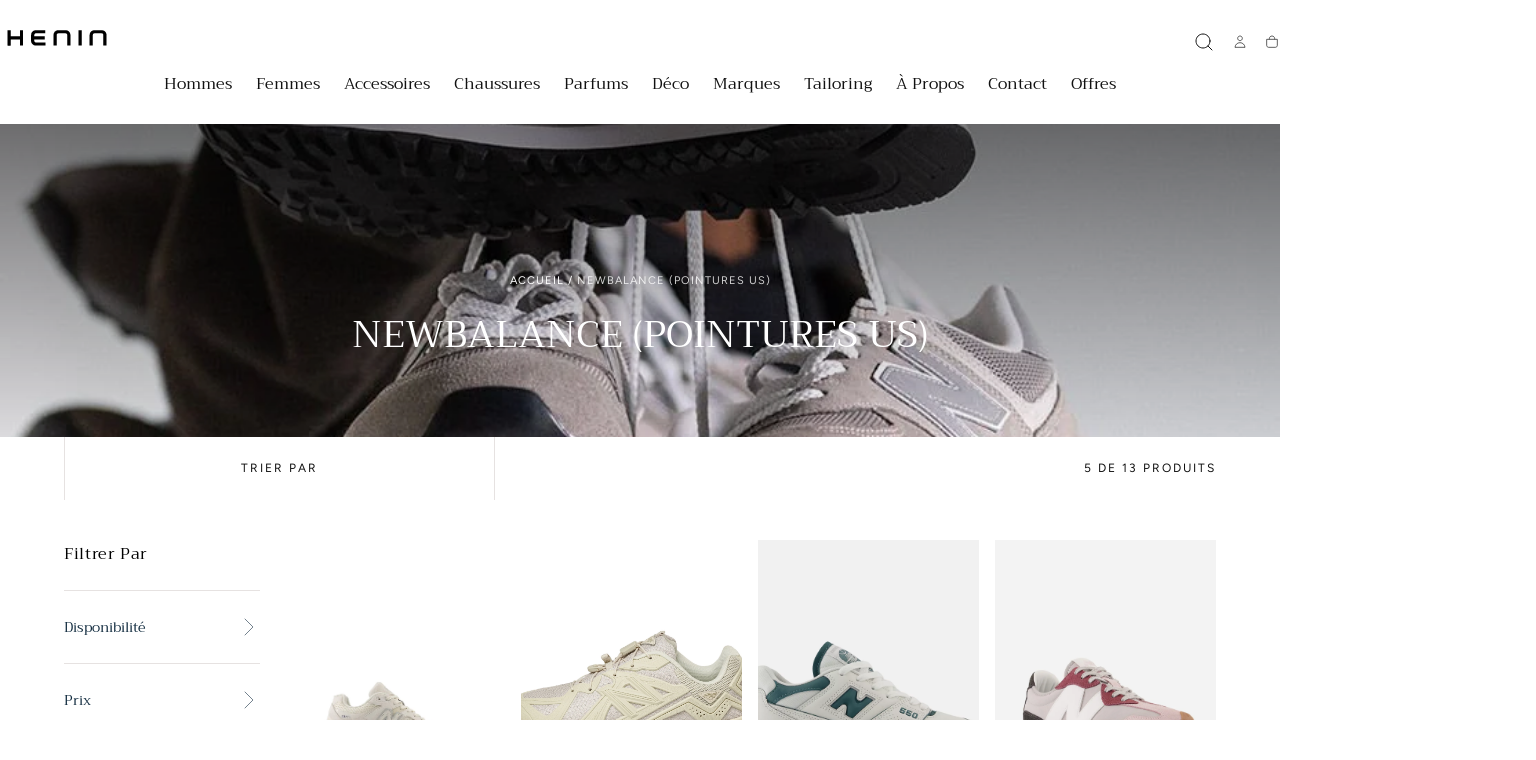

--- FILE ---
content_type: text/html; charset=utf-8
request_url: https://www.henin.be/collections/newbalance/DAME
body_size: 30294
content:
<!doctype html>
<html class="no-js" lang="fr">
  <head>
    <meta charset="utf-8">
    <meta http-equiv="X-UA-Compatible" content="IE=edge">
    <meta name="viewport" content="width=device-width,initial-scale=1,maximum-scale=1,viewport-fit=cover">
    <meta name="theme-color" content="">
    <link rel="canonical" href="https://www.henin.be/collections/newbalance/dame">
    <link rel="preconnect" href="https://cdn.shopify.com" crossorigin><link rel="icon" type="image/png" href="//www.henin.be/cdn/shop/files/favicon-henin_32x32_16431cff-23e4-4ac0-b295-609cb933ffa6.png?crop=center&height=32&v=1762509446&width=32"><link rel="preconnect" href="https://fonts.shopifycdn.com" crossorigin><title>
  NEWBALANCE (POINTURES US)
&ndash; HENIN
</title>


    
      <meta name="description" content="L&#39;histoire de New Balance commence en 1906 à Boston, dans le Massachusetts, avec des semelles intérieures de chaussures pour les personnes ayant des problèmes de pieds. Aujourd&#39;hui, New Balance est non seulement l&#39;un des fabricants de chaussures de course les plus innovants, mais aussi l&#39;un des plus anciens. Du maratho">
    

    

<meta property="og:site_name" content="HENIN">
<meta property="og:url" content="https://www.henin.be/collections/newbalance/dame">
<meta property="og:title" content="NEWBALANCE (POINTURES US)">
<meta property="og:type" content="product.group">
<meta property="og:description" content="L&#39;histoire de New Balance commence en 1906 à Boston, dans le Massachusetts, avec des semelles intérieures de chaussures pour les personnes ayant des problèmes de pieds. Aujourd&#39;hui, New Balance est non seulement l&#39;un des fabricants de chaussures de course les plus innovants, mais aussi l&#39;un des plus anciens. Du maratho"><meta property="og:image" content="http://www.henin.be/cdn/shop/collections/Lifestyle_Footwear_OCT_Comp_I_Image1.jpg?v=1643191743">
  <meta property="og:image:secure_url" content="https://www.henin.be/cdn/shop/collections/Lifestyle_Footwear_OCT_Comp_I_Image1.jpg?v=1643191743">
  <meta property="og:image:width" content="928">
  <meta property="og:image:height" content="1456"><meta name="twitter:card" content="summary_large_image">
<meta name="twitter:title" content="NEWBALANCE (POINTURES US)">
<meta name="twitter:description" content="L&#39;histoire de New Balance commence en 1906 à Boston, dans le Massachusetts, avec des semelles intérieures de chaussures pour les personnes ayant des problèmes de pieds. Aujourd&#39;hui, New Balance est non seulement l&#39;un des fabricants de chaussures de course les plus innovants, mais aussi l&#39;un des plus anciens. Du maratho">


    <script src="//www.henin.be/cdn/shop/t/20/assets/pubsub.js?v=47587058936531202851761733362" defer="defer"></script>
    <script src="//www.henin.be/cdn/shop/t/20/assets/global.js?v=124619831414848371151761733361" defer="defer"></script>

    <script>window.performance && window.performance.mark && window.performance.mark('shopify.content_for_header.start');</script><meta name="google-site-verification" content="QjR5wGnUiYiC-0WIod6KiEsa6c5G2SISGAqVYxIbXgQ">
<meta id="shopify-digital-wallet" name="shopify-digital-wallet" content="/37880201348/digital_wallets/dialog">
<meta name="shopify-checkout-api-token" content="feab7f2209a828857760df5ed5b2377d">
<meta id="in-context-paypal-metadata" data-shop-id="37880201348" data-venmo-supported="false" data-environment="production" data-locale="fr_FR" data-paypal-v4="true" data-currency="EUR">
<link rel="alternate" type="application/atom+xml" title="Feed" href="/collections/newbalance/DAME.atom" />
<link rel="alternate" type="application/json+oembed" href="https://www.henin.be/collections/newbalance/dame.oembed">
<script async="async" src="/checkouts/internal/preloads.js?locale=fr-BE"></script>
<script id="shopify-features" type="application/json">{"accessToken":"feab7f2209a828857760df5ed5b2377d","betas":["rich-media-storefront-analytics"],"domain":"www.henin.be","predictiveSearch":true,"shopId":37880201348,"locale":"fr"}</script>
<script>var Shopify = Shopify || {};
Shopify.shop = "henin-store.myshopify.com";
Shopify.locale = "fr";
Shopify.currency = {"active":"EUR","rate":"1.0"};
Shopify.country = "BE";
Shopify.theme = {"name":"Henin 2025","id":188778479941,"schema_name":"Sahara","schema_version":"3.0.0","theme_store_id":1926,"role":"main"};
Shopify.theme.handle = "null";
Shopify.theme.style = {"id":null,"handle":null};
Shopify.cdnHost = "www.henin.be/cdn";
Shopify.routes = Shopify.routes || {};
Shopify.routes.root = "/";</script>
<script type="module">!function(o){(o.Shopify=o.Shopify||{}).modules=!0}(window);</script>
<script>!function(o){function n(){var o=[];function n(){o.push(Array.prototype.slice.apply(arguments))}return n.q=o,n}var t=o.Shopify=o.Shopify||{};t.loadFeatures=n(),t.autoloadFeatures=n()}(window);</script>
<script id="shop-js-analytics" type="application/json">{"pageType":"collection"}</script>
<script defer="defer" async type="module" src="//www.henin.be/cdn/shopifycloud/shop-js/modules/v2/client.init-shop-cart-sync_INwxTpsh.fr.esm.js"></script>
<script defer="defer" async type="module" src="//www.henin.be/cdn/shopifycloud/shop-js/modules/v2/chunk.common_YNAa1F1g.esm.js"></script>
<script type="module">
  await import("//www.henin.be/cdn/shopifycloud/shop-js/modules/v2/client.init-shop-cart-sync_INwxTpsh.fr.esm.js");
await import("//www.henin.be/cdn/shopifycloud/shop-js/modules/v2/chunk.common_YNAa1F1g.esm.js");

  window.Shopify.SignInWithShop?.initShopCartSync?.({"fedCMEnabled":true,"windoidEnabled":true});

</script>
<script>(function() {
  var isLoaded = false;
  function asyncLoad() {
    if (isLoaded) return;
    isLoaded = true;
    var urls = ["https:\/\/ecommplugins-scripts.trustpilot.com\/v2.1\/js\/header.min.js?settings=eyJrZXkiOiJuM3A3UFBGc2FudjcxckZwIn0=\u0026shop=henin-store.myshopify.com","https:\/\/ecommplugins-trustboxsettings.trustpilot.com\/henin-store.myshopify.com.js?settings=1588344496526\u0026shop=henin-store.myshopify.com","https:\/\/widget.trustpilot.com\/bootstrap\/v5\/tp.widget.sync.bootstrap.min.js?shop=henin-store.myshopify.com","https:\/\/cdn.nfcube.com\/instafeed-2a23564f148da97152641c81da7ae130.js?shop=henin-store.myshopify.com"];
    for (var i = 0; i < urls.length; i++) {
      var s = document.createElement('script');
      s.type = 'text/javascript';
      s.async = true;
      s.src = urls[i];
      var x = document.getElementsByTagName('script')[0];
      x.parentNode.insertBefore(s, x);
    }
  };
  if(window.attachEvent) {
    window.attachEvent('onload', asyncLoad);
  } else {
    window.addEventListener('load', asyncLoad, false);
  }
})();</script>
<script id="__st">var __st={"a":37880201348,"offset":3600,"reqid":"470dd4f8-6f71-45f3-a990-965e6a62072d-1769008451","pageurl":"www.henin.be\/collections\/newbalance\/DAME","u":"6734201b72ee","p":"collection","rtyp":"collection","rid":399796666594};</script>
<script>window.ShopifyPaypalV4VisibilityTracking = true;</script>
<script id="captcha-bootstrap">!function(){'use strict';const t='contact',e='account',n='new_comment',o=[[t,t],['blogs',n],['comments',n],[t,'customer']],c=[[e,'customer_login'],[e,'guest_login'],[e,'recover_customer_password'],[e,'create_customer']],r=t=>t.map((([t,e])=>`form[action*='/${t}']:not([data-nocaptcha='true']) input[name='form_type'][value='${e}']`)).join(','),a=t=>()=>t?[...document.querySelectorAll(t)].map((t=>t.form)):[];function s(){const t=[...o],e=r(t);return a(e)}const i='password',u='form_key',d=['recaptcha-v3-token','g-recaptcha-response','h-captcha-response',i],f=()=>{try{return window.sessionStorage}catch{return}},m='__shopify_v',_=t=>t.elements[u];function p(t,e,n=!1){try{const o=window.sessionStorage,c=JSON.parse(o.getItem(e)),{data:r}=function(t){const{data:e,action:n}=t;return t[m]||n?{data:e,action:n}:{data:t,action:n}}(c);for(const[e,n]of Object.entries(r))t.elements[e]&&(t.elements[e].value=n);n&&o.removeItem(e)}catch(o){console.error('form repopulation failed',{error:o})}}const l='form_type',E='cptcha';function T(t){t.dataset[E]=!0}const w=window,h=w.document,L='Shopify',v='ce_forms',y='captcha';let A=!1;((t,e)=>{const n=(g='f06e6c50-85a8-45c8-87d0-21a2b65856fe',I='https://cdn.shopify.com/shopifycloud/storefront-forms-hcaptcha/ce_storefront_forms_captcha_hcaptcha.v1.5.2.iife.js',D={infoText:'Protégé par hCaptcha',privacyText:'Confidentialité',termsText:'Conditions'},(t,e,n)=>{const o=w[L][v],c=o.bindForm;if(c)return c(t,g,e,D).then(n);var r;o.q.push([[t,g,e,D],n]),r=I,A||(h.body.append(Object.assign(h.createElement('script'),{id:'captcha-provider',async:!0,src:r})),A=!0)});var g,I,D;w[L]=w[L]||{},w[L][v]=w[L][v]||{},w[L][v].q=[],w[L][y]=w[L][y]||{},w[L][y].protect=function(t,e){n(t,void 0,e),T(t)},Object.freeze(w[L][y]),function(t,e,n,w,h,L){const[v,y,A,g]=function(t,e,n){const i=e?o:[],u=t?c:[],d=[...i,...u],f=r(d),m=r(i),_=r(d.filter((([t,e])=>n.includes(e))));return[a(f),a(m),a(_),s()]}(w,h,L),I=t=>{const e=t.target;return e instanceof HTMLFormElement?e:e&&e.form},D=t=>v().includes(t);t.addEventListener('submit',(t=>{const e=I(t);if(!e)return;const n=D(e)&&!e.dataset.hcaptchaBound&&!e.dataset.recaptchaBound,o=_(e),c=g().includes(e)&&(!o||!o.value);(n||c)&&t.preventDefault(),c&&!n&&(function(t){try{if(!f())return;!function(t){const e=f();if(!e)return;const n=_(t);if(!n)return;const o=n.value;o&&e.removeItem(o)}(t);const e=Array.from(Array(32),(()=>Math.random().toString(36)[2])).join('');!function(t,e){_(t)||t.append(Object.assign(document.createElement('input'),{type:'hidden',name:u})),t.elements[u].value=e}(t,e),function(t,e){const n=f();if(!n)return;const o=[...t.querySelectorAll(`input[type='${i}']`)].map((({name:t})=>t)),c=[...d,...o],r={};for(const[a,s]of new FormData(t).entries())c.includes(a)||(r[a]=s);n.setItem(e,JSON.stringify({[m]:1,action:t.action,data:r}))}(t,e)}catch(e){console.error('failed to persist form',e)}}(e),e.submit())}));const S=(t,e)=>{t&&!t.dataset[E]&&(n(t,e.some((e=>e===t))),T(t))};for(const o of['focusin','change'])t.addEventListener(o,(t=>{const e=I(t);D(e)&&S(e,y())}));const B=e.get('form_key'),M=e.get(l),P=B&&M;t.addEventListener('DOMContentLoaded',(()=>{const t=y();if(P)for(const e of t)e.elements[l].value===M&&p(e,B);[...new Set([...A(),...v().filter((t=>'true'===t.dataset.shopifyCaptcha))])].forEach((e=>S(e,t)))}))}(h,new URLSearchParams(w.location.search),n,t,e,['guest_login'])})(!0,!0)}();</script>
<script integrity="sha256-4kQ18oKyAcykRKYeNunJcIwy7WH5gtpwJnB7kiuLZ1E=" data-source-attribution="shopify.loadfeatures" defer="defer" src="//www.henin.be/cdn/shopifycloud/storefront/assets/storefront/load_feature-a0a9edcb.js" crossorigin="anonymous"></script>
<script data-source-attribution="shopify.dynamic_checkout.dynamic.init">var Shopify=Shopify||{};Shopify.PaymentButton=Shopify.PaymentButton||{isStorefrontPortableWallets:!0,init:function(){window.Shopify.PaymentButton.init=function(){};var t=document.createElement("script");t.src="https://www.henin.be/cdn/shopifycloud/portable-wallets/latest/portable-wallets.fr.js",t.type="module",document.head.appendChild(t)}};
</script>
<script data-source-attribution="shopify.dynamic_checkout.buyer_consent">
  function portableWalletsHideBuyerConsent(e){var t=document.getElementById("shopify-buyer-consent"),n=document.getElementById("shopify-subscription-policy-button");t&&n&&(t.classList.add("hidden"),t.setAttribute("aria-hidden","true"),n.removeEventListener("click",e))}function portableWalletsShowBuyerConsent(e){var t=document.getElementById("shopify-buyer-consent"),n=document.getElementById("shopify-subscription-policy-button");t&&n&&(t.classList.remove("hidden"),t.removeAttribute("aria-hidden"),n.addEventListener("click",e))}window.Shopify?.PaymentButton&&(window.Shopify.PaymentButton.hideBuyerConsent=portableWalletsHideBuyerConsent,window.Shopify.PaymentButton.showBuyerConsent=portableWalletsShowBuyerConsent);
</script>
<script data-source-attribution="shopify.dynamic_checkout.cart.bootstrap">document.addEventListener("DOMContentLoaded",(function(){function t(){return document.querySelector("shopify-accelerated-checkout-cart, shopify-accelerated-checkout")}if(t())Shopify.PaymentButton.init();else{new MutationObserver((function(e,n){t()&&(Shopify.PaymentButton.init(),n.disconnect())})).observe(document.body,{childList:!0,subtree:!0})}}));
</script>
<link id="shopify-accelerated-checkout-styles" rel="stylesheet" media="screen" href="https://www.henin.be/cdn/shopifycloud/portable-wallets/latest/accelerated-checkout-backwards-compat.css" crossorigin="anonymous">
<style id="shopify-accelerated-checkout-cart">
        #shopify-buyer-consent {
  margin-top: 1em;
  display: inline-block;
  width: 100%;
}

#shopify-buyer-consent.hidden {
  display: none;
}

#shopify-subscription-policy-button {
  background: none;
  border: none;
  padding: 0;
  text-decoration: underline;
  font-size: inherit;
  cursor: pointer;
}

#shopify-subscription-policy-button::before {
  box-shadow: none;
}

      </style>

<script>window.performance && window.performance.mark && window.performance.mark('shopify.content_for_header.end');</script>

<style data-shopify>/* typography - body */
  @font-face {
  font-family: Figtree;
  font-weight: 400;
  font-style: normal;
  font-display: swap;
  src: url("//www.henin.be/cdn/fonts/figtree/figtree_n4.3c0838aba1701047e60be6a99a1b0a40ce9b8419.woff2") format("woff2"),
       url("//www.henin.be/cdn/fonts/figtree/figtree_n4.c0575d1db21fc3821f17fd6617d3dee552312137.woff") format("woff");
}

  @font-face {
  font-family: Figtree;
  font-weight: 400;
  font-style: normal;
  font-display: swap;
  src: url("//www.henin.be/cdn/fonts/figtree/figtree_n4.3c0838aba1701047e60be6a99a1b0a40ce9b8419.woff2") format("woff2"),
       url("//www.henin.be/cdn/fonts/figtree/figtree_n4.c0575d1db21fc3821f17fd6617d3dee552312137.woff") format("woff");
}

  @font-face {
  font-family: Figtree;
  font-weight: 700;
  font-style: normal;
  font-display: swap;
  src: url("//www.henin.be/cdn/fonts/figtree/figtree_n7.2fd9bfe01586148e644724096c9d75e8c7a90e55.woff2") format("woff2"),
       url("//www.henin.be/cdn/fonts/figtree/figtree_n7.ea05de92d862f9594794ab281c4c3a67501ef5fc.woff") format("woff");
}

  @font-face {
  font-family: Figtree;
  font-weight: 300;
  font-style: normal;
  font-display: swap;
  src: url("//www.henin.be/cdn/fonts/figtree/figtree_n3.e4cc0323f8b9feb279bf6ced9d868d88ce80289f.woff2") format("woff2"),
       url("//www.henin.be/cdn/fonts/figtree/figtree_n3.db79ac3fb83d054d99bd79fccf8e8782b5cf449e.woff") format("woff");
}

  @font-face {
  font-family: Figtree;
  font-weight: 500;
  font-style: normal;
  font-display: swap;
  src: url("//www.henin.be/cdn/fonts/figtree/figtree_n5.3b6b7df38aa5986536945796e1f947445832047c.woff2") format("woff2"),
       url("//www.henin.be/cdn/fonts/figtree/figtree_n5.f26bf6dcae278b0ed902605f6605fa3338e81dab.woff") format("woff");
}

  @font-face {
  font-family: Figtree;
  font-weight: 600;
  font-style: normal;
  font-display: swap;
  src: url("//www.henin.be/cdn/fonts/figtree/figtree_n6.9d1ea52bb49a0a86cfd1b0383d00f83d3fcc14de.woff2") format("woff2"),
       url("//www.henin.be/cdn/fonts/figtree/figtree_n6.f0fcdea525a0e47b2ae4ab645832a8e8a96d31d3.woff") format("woff");
}


  /* typography - heading */
  @font-face {
  font-family: Trirong;
  font-weight: 400;
  font-style: normal;
  font-display: swap;
  src: url("//www.henin.be/cdn/fonts/trirong/trirong_n4.46b40419aaa69bf77077c3108d75dad5a0318d4b.woff2") format("woff2"),
       url("//www.henin.be/cdn/fonts/trirong/trirong_n4.97753898e63cd7e164ad614681eba2c7fe577190.woff") format("woff");
}

  @font-face {
  font-family: Trirong;
  font-weight: 400;
  font-style: normal;
  font-display: swap;
  src: url("//www.henin.be/cdn/fonts/trirong/trirong_n4.46b40419aaa69bf77077c3108d75dad5a0318d4b.woff2") format("woff2"),
       url("//www.henin.be/cdn/fonts/trirong/trirong_n4.97753898e63cd7e164ad614681eba2c7fe577190.woff") format("woff");
}

  @font-face {
  font-family: Trirong;
  font-weight: 700;
  font-style: normal;
  font-display: swap;
  src: url("//www.henin.be/cdn/fonts/trirong/trirong_n7.a33ed6536f9a7c6d7a9d0b52e1e13fd44f544eff.woff2") format("woff2"),
       url("//www.henin.be/cdn/fonts/trirong/trirong_n7.cdb88d0f8e5c427b393745c8cdeb8bc085cbacff.woff") format("woff");
}

  @font-face {
  font-family: Trirong;
  font-weight: 300;
  font-style: normal;
  font-display: swap;
  src: url("//www.henin.be/cdn/fonts/trirong/trirong_n3.20e715e45e9574a31fa3f43d52c7c395e835e6b5.woff2") format("woff2"),
       url("//www.henin.be/cdn/fonts/trirong/trirong_n3.9ba8bc43584d6c50663c6d5a2c45330db835e987.woff") format("woff");
}

  @font-face {
  font-family: Trirong;
  font-weight: 500;
  font-style: normal;
  font-display: swap;
  src: url("//www.henin.be/cdn/fonts/trirong/trirong_n5.506bdf240f4562a3b401e78053b032372d3f924b.woff2") format("woff2"),
       url("//www.henin.be/cdn/fonts/trirong/trirong_n5.eb63b003519ac2925d281b351c1760d19c9d9503.woff") format("woff");
}

  @font-face {
  font-family: Trirong;
  font-weight: 600;
  font-style: normal;
  font-display: swap;
  src: url("//www.henin.be/cdn/fonts/trirong/trirong_n6.019238867f9a0be9d8d427411a7b3832dad0241c.woff2") format("woff2"),
       url("//www.henin.be/cdn/fonts/trirong/trirong_n6.57526a202ddaf324e4ddaa94a3000f8574426907.woff") format("woff");
}


  /* typography - button */
  @font-face {
  font-family: Figtree;
  font-weight: 400;
  font-style: normal;
  font-display: swap;
  src: url("//www.henin.be/cdn/fonts/figtree/figtree_n4.3c0838aba1701047e60be6a99a1b0a40ce9b8419.woff2") format("woff2"),
       url("//www.henin.be/cdn/fonts/figtree/figtree_n4.c0575d1db21fc3821f17fd6617d3dee552312137.woff") format("woff");
}

  @font-face {
  font-family: Figtree;
  font-weight: 400;
  font-style: normal;
  font-display: swap;
  src: url("//www.henin.be/cdn/fonts/figtree/figtree_n4.3c0838aba1701047e60be6a99a1b0a40ce9b8419.woff2") format("woff2"),
       url("//www.henin.be/cdn/fonts/figtree/figtree_n4.c0575d1db21fc3821f17fd6617d3dee552312137.woff") format("woff");
}

  @font-face {
  font-family: Figtree;
  font-weight: 700;
  font-style: normal;
  font-display: swap;
  src: url("//www.henin.be/cdn/fonts/figtree/figtree_n7.2fd9bfe01586148e644724096c9d75e8c7a90e55.woff2") format("woff2"),
       url("//www.henin.be/cdn/fonts/figtree/figtree_n7.ea05de92d862f9594794ab281c4c3a67501ef5fc.woff") format("woff");
}

  @font-face {
  font-family: Figtree;
  font-weight: 300;
  font-style: normal;
  font-display: swap;
  src: url("//www.henin.be/cdn/fonts/figtree/figtree_n3.e4cc0323f8b9feb279bf6ced9d868d88ce80289f.woff2") format("woff2"),
       url("//www.henin.be/cdn/fonts/figtree/figtree_n3.db79ac3fb83d054d99bd79fccf8e8782b5cf449e.woff") format("woff");
}

  @font-face {
  font-family: Figtree;
  font-weight: 500;
  font-style: normal;
  font-display: swap;
  src: url("//www.henin.be/cdn/fonts/figtree/figtree_n5.3b6b7df38aa5986536945796e1f947445832047c.woff2") format("woff2"),
       url("//www.henin.be/cdn/fonts/figtree/figtree_n5.f26bf6dcae278b0ed902605f6605fa3338e81dab.woff") format("woff");
}

  @font-face {
  font-family: Figtree;
  font-weight: 600;
  font-style: normal;
  font-display: swap;
  src: url("//www.henin.be/cdn/fonts/figtree/figtree_n6.9d1ea52bb49a0a86cfd1b0383d00f83d3fcc14de.woff2") format("woff2"),
       url("//www.henin.be/cdn/fonts/figtree/figtree_n6.f0fcdea525a0e47b2ae4ab645832a8e8a96d31d3.woff") format("woff");
}


    :root,
.color-scheme-1 {
      /* background */
      --color-background: 255,255,255;
      --gradient-background: #ffffff;
      --color-background-contrast: 191,191,191;

      /* typography */
      --color-foreground: 17,17,17;
      --color-secondary-text: 205,155,119;
      --color-heading-text: 19,45,64;

      /* buttons */
      --color-filled-button: 17,17,17;
      --color-filled-button-label: 255,255,255;
      --color-outlined-button: 255,255,255;
      --color-outlined-button-label: 17,17,17;

      /* badges */
      --color-badge-foreground: 17,17,17;
      --color-badge-background: 255,255,255;
      --color-badge-border: 17,17,17;

      /* other elements */
      --color-link: 17,17,17;
      --color-border: 230,226,225;
      --alpha-border: 1;

      --color-tag-foreground: 255,255,255;
      --color-tag-background: 17,17,17;

      --color-progress-bar: 205,155,119;
      --color-placeholder: 245,235,223;

      --color-button-swiper: ,,;

      --color-menu-transparent-text: ;

    --section-spacing-unit-size: 1.2rem;
    --spacing-unit-size: 1.6rem;
    --grid-spacing: 1.6rem;

      /* common colors */
      --color-success: #6BBD4F;
      --color-alert: #FAC151;
      --color-error: #D84339;
      --color-price-accent: #CD9B77;

      --color-white: #FFFFFF;
      --color-white-rgb: 255, 255, 255;
      --color-black: #111111;
      --color-black-rgb: 17, 17, 17;
      --color-light: #EBEBEB;
      --color-light-rgb: 235, 235, 235;
      --color-dark: #111111;
      --color-dark-rgb: 17, 17, 17;
    }
    
.color-scheme-2 {
      /* background */
      --color-background: 205,155,119;
      --gradient-background: #cd9b77;
      --color-background-contrast: 144,91,53;

      /* typography */
      --color-foreground: 255,255,255;
      --color-secondary-text: 17,17,17;
      --color-heading-text: 255,255,255;

      /* buttons */
      --color-filled-button: 255,255,255;
      --color-filled-button-label: 17,17,17;
      --color-outlined-button: 205,155,119;
      --color-outlined-button-label: 255,255,255;

      /* badges */
      --color-badge-foreground: 255,255,255;
      --color-badge-background: 205,155,119;
      --color-badge-border: 255,255,255;

      /* other elements */
      --color-link: 255,255,255;
      --color-border: 230,226,225;
      --alpha-border: 1;

      --color-tag-foreground: 255,255,255;
      --color-tag-background: 17,17,17;

      --color-progress-bar: 205,155,119;
      --color-placeholder: 245,235,223;

      --color-button-swiper: ,,;

      --color-menu-transparent-text: ;

    --section-spacing-unit-size: 1.2rem;
    --spacing-unit-size: 1.6rem;
    --grid-spacing: 1.6rem;

      /* common colors */
      --color-success: #6BBD4F;
      --color-alert: #FAC151;
      --color-error: #D84339;
      --color-price-accent: #CD9B77;

      --color-white: #FFFFFF;
      --color-white-rgb: 255, 255, 255;
      --color-black: #111111;
      --color-black-rgb: 17, 17, 17;
      --color-light: #EBEBEB;
      --color-light-rgb: 235, 235, 235;
      --color-dark: #111111;
      --color-dark-rgb: 17, 17, 17;
    }
    
.color-scheme-3 {
      /* background */
      --color-background: 245,235,223;
      --gradient-background: #f5ebdf;
      --color-background-contrast: 215,174,126;

      /* typography */
      --color-foreground: 17,17,17;
      --color-secondary-text: 255,255,255;
      --color-heading-text: 19,45,64;

      /* buttons */
      --color-filled-button: 17,17,17;
      --color-filled-button-label: 255,255,255;
      --color-outlined-button: 245,235,223;
      --color-outlined-button-label: 17,17,17;

      /* badges */
      --color-badge-foreground: 17,17,17;
      --color-badge-background: 245,235,223;
      --color-badge-border: 17,17,17;

      /* other elements */
      --color-link: 17,17,17;
      --color-border: 230,226,225;
      --alpha-border: 1;

      --color-tag-foreground: 255,255,255;
      --color-tag-background: 17,17,17;

      --color-progress-bar: 205,155,119;
      --color-placeholder: 245,235,223;

      --color-button-swiper: ,,;

      --color-menu-transparent-text: ;

    --section-spacing-unit-size: 1.2rem;
    --spacing-unit-size: 1.6rem;
    --grid-spacing: 1.6rem;

      /* common colors */
      --color-success: #6BBD4F;
      --color-alert: #FAC151;
      --color-error: #D84339;
      --color-price-accent: #CD9B77;

      --color-white: #FFFFFF;
      --color-white-rgb: 255, 255, 255;
      --color-black: #111111;
      --color-black-rgb: 17, 17, 17;
      --color-light: #EBEBEB;
      --color-light-rgb: 235, 235, 235;
      --color-dark: #111111;
      --color-dark-rgb: 17, 17, 17;
    }
    
.color-scheme-4 {
      /* background */
      --color-background: 206,223,220;
      --gradient-background: #cedfdc;
      --color-background-contrast: 129,173,165;

      /* typography */
      --color-foreground: 17,17,17;
      --color-secondary-text: 255,255,255;
      --color-heading-text: 19,45,64;

      /* buttons */
      --color-filled-button: 17,17,17;
      --color-filled-button-label: 206,223,220;
      --color-outlined-button: 206,223,220;
      --color-outlined-button-label: 17,17,17;

      /* badges */
      --color-badge-foreground: 17,17,17;
      --color-badge-background: 206,223,220;
      --color-badge-border: 17,17,17;

      /* other elements */
      --color-link: 17,17,17;
      --color-border: 230,226,225;
      --alpha-border: 1;

      --color-tag-foreground: 255,255,255;
      --color-tag-background: 17,17,17;

      --color-progress-bar: 205,155,119;
      --color-placeholder: 245,235,223;

      --color-button-swiper: ,,;

      --color-menu-transparent-text: ;

    --section-spacing-unit-size: 1.2rem;
    --spacing-unit-size: 1.6rem;
    --grid-spacing: 1.6rem;

      /* common colors */
      --color-success: #6BBD4F;
      --color-alert: #FAC151;
      --color-error: #D84339;
      --color-price-accent: #CD9B77;

      --color-white: #FFFFFF;
      --color-white-rgb: 255, 255, 255;
      --color-black: #111111;
      --color-black-rgb: 17, 17, 17;
      --color-light: #EBEBEB;
      --color-light-rgb: 235, 235, 235;
      --color-dark: #111111;
      --color-dark-rgb: 17, 17, 17;
    }
    
.color-scheme-5 {
      /* background */
      --color-background: 230,226,225;
      --gradient-background: #e6e2e1;
      --color-background-contrast: 172,159,155;

      /* typography */
      --color-foreground: 17,17,17;
      --color-secondary-text: 255,255,255;
      --color-heading-text: 19,45,64;

      /* buttons */
      --color-filled-button: 17,17,17;
      --color-filled-button-label: 230,226,225;
      --color-outlined-button: 230,226,225;
      --color-outlined-button-label: 17,17,17;

      /* badges */
      --color-badge-foreground: 17,17,17;
      --color-badge-background: 230,226,225;
      --color-badge-border: 17,17,17;

      /* other elements */
      --color-link: 17,17,17;
      --color-border: 230,226,225;
      --alpha-border: 1;

      --color-tag-foreground: 17,17,17;
      --color-tag-background: 255,255,255;

      --color-progress-bar: 205,155,119;
      --color-placeholder: 245,235,223;

      --color-button-swiper: ,,;

      --color-menu-transparent-text: ;

    --section-spacing-unit-size: 1.2rem;
    --spacing-unit-size: 1.6rem;
    --grid-spacing: 1.6rem;

      /* common colors */
      --color-success: #6BBD4F;
      --color-alert: #FAC151;
      --color-error: #D84339;
      --color-price-accent: #CD9B77;

      --color-white: #FFFFFF;
      --color-white-rgb: 255, 255, 255;
      --color-black: #111111;
      --color-black-rgb: 17, 17, 17;
      --color-light: #EBEBEB;
      --color-light-rgb: 235, 235, 235;
      --color-dark: #111111;
      --color-dark-rgb: 17, 17, 17;
    }
    
.color-scheme-6 {
      /* background */
      --color-background: 51,51,51;
      --gradient-background: #333333;
      --color-background-contrast: 64,64,64;

      /* typography */
      --color-foreground: 255,255,255;
      --color-secondary-text: 205,155,119;
      --color-heading-text: 255,255,255;

      /* buttons */
      --color-filled-button: 255,255,255;
      --color-filled-button-label: 51,51,51;
      --color-outlined-button: 51,51,51;
      --color-outlined-button-label: 255,255,255;

      /* badges */
      --color-badge-foreground: 255,255,255;
      --color-badge-background: 51,51,51;
      --color-badge-border: 255,255,255;

      /* other elements */
      --color-link: 255,255,255;
      --color-border: 230,226,225;
      --alpha-border: 1;

      --color-tag-foreground: 51,51,51;
      --color-tag-background: 255,255,255;

      --color-progress-bar: 205,155,119;
      --color-placeholder: 245,235,223;

      --color-button-swiper: ,,;

      --color-menu-transparent-text: ;

    --section-spacing-unit-size: 1.2rem;
    --spacing-unit-size: 1.6rem;
    --grid-spacing: 1.6rem;

      /* common colors */
      --color-success: #6BBD4F;
      --color-alert: #FAC151;
      --color-error: #D84339;
      --color-price-accent: #CD9B77;

      --color-white: #FFFFFF;
      --color-white-rgb: 255, 255, 255;
      --color-black: #111111;
      --color-black-rgb: 17, 17, 17;
      --color-light: #EBEBEB;
      --color-light-rgb: 235, 235, 235;
      --color-dark: #111111;
      --color-dark-rgb: 17, 17, 17;
    }body, .color-scheme-1, .color-scheme-2, .color-scheme-3, .color-scheme-4, .color-scheme-5, .color-scheme-6 {
    color: rgba(var(--color-foreground), 1);
    background-color: rgba(var(--color-background), 1);
  }

  :root {
    /* default properties */
    --header-height: 94px;
    --default-header-height: 94px;
    --default-announcement-bar-height: 2.7rem;

    --header-top-position: calc(var(--header-height) + var(--announcement-bar-height, var(--default-announcement-bar-height)));

    /* opacity */
    --opacity-none: 0;
    --opacity-lowest: 0.05;
    --opacity-lower: 0.125;
    --opacity-low: 0.25;
    --opacity-medium: 0.5;
    --opacity-high: 0.75;
    --opacity-highest: 0.85;
    --opacity-full: 1;

    /* section properties */
    --page-width: 144rem;
    --page-gutter: 1.2rem;

    --max-w-xxs-multiplier: 0.4694; /* 676px / 1440px = 0.4694 */
    --max-w-xs-multiplier: 0.5333;  /* 768px / 1440px = 0.5333 */
    --max-w-sm-multiplier: 0.6292;  /* 906px / 1440px = 0.6292 */
    --max-w-md-multiplier: 0.7111;  /* 1024px / 1440px = 0.7111 */
    --max-w-lg-multiplier: 0.7903;  /* 1138px / 1440px = 0.7903 */
    --max-w-xxl-multiplier: 0.9194; /* 1324px / 1440px = 0.9194 */

    --section-spacing-unit-size: 1.2rem;
    --block-spacing-unit-size: 0.4rem;
    --grid-horizontal-spacing: 0.4rem;
    --grid-vertical-spacing: 0.4rem;

    /* typography - heading */
    --font-heading-family: Trirong, serif;
    --font-heading-style: normal;
    --font-heading-weight: 400;

    --font-heading-scale: 1.0;
    --font-heading-letter-spacing: 0;
    --font-heading-text-transform: uppercase;

    /* typography - body */
    --font-body-family: Figtree, sans-serif;
    --font-body-style: normal;
    --font-body-weight: 400;

    --font-body-scale: 1.0;
    --font-body-letter-spacing: ;

    /* typography - button */
    --font-button-family: Figtree, sans-serif;
    --font-button-style: normal;
    --font-button-weight: 400;

    --font-button-scale: 0.0;
    --font-button-letter-spacing: ;
    --font-button-text-transform: button--uppercase;

    /* rtl: 'arial' as a fallback font for rtl languages *//* font weight */
    --font-weight-normal: 400; /* 400 */
    --font-weight-light: 300; /* 300 */
    --font-weight-medium: 500; /* 500 */
    --font-weight-semibold: 600; /* 600 */
    --font-weight-bold: 700; /* 700 */

    --font-weight-heading-normal: 400; /* 400 */
    --font-weight-heading-light: 300; /* 300 */
    --font-weight-heading-medium: 500; /* 500 */
    --font-weight-heading-semibold: 600; /* 600 */
    --font-weight-heading-bold: 700; /* 700 */

    --font-weight-button-normal: 400; /* 400 */
    --font-weight-button-light: 300; /* 300 */
    --font-weight-button-medium: 500; /* 500 */
    --font-weight-button-semibold: 600; /* 600 */
    --font-weight-button-bold: 700; /* 700 */

    /* font size */
    --font-size-base: 1.6rem;

    --font-size-static-xxs: 1.1rem;
    --font-size-static-xs: 1.2rem;
    --font-size-static-sm: 1.4rem;
    --font-size-static-md: 1.6rem;
    --font-size-static-lg: 1.8rem;
    --font-size-static-xl: 2.0rem;
    --font-size-static-xxl: 2.4rem;

    /* type scale */
    --font-type-scale: 1.250;
    --font-size-h6: 1.0rem;
    --font-size-h5: calc(var(--font-size-h6) * var(--font-type-scale));
    --font-size-h4: calc(var(--font-size-h5) * var(--font-type-scale));
    --font-size-h3: calc(var(--font-size-h4) * var(--font-type-scale));
    --font-size-h2: calc(var(--font-size-h3) * var(--font-type-scale));
    --font-size-h1: calc(var(--font-size-h2) * var(--font-type-scale));
    --font-size-h0: calc(var(--font-size-h1) * var(--font-type-scale));

    /* line height */
    --line-height-base: 1.5;

    --line-height-navigation: 1.0;
    --line-height-button: 1.25;
    --line-height-input: 1.25;
    --line-height-label: 1.25;
    --line-height-caption: 1.25;

    --line-height-static-xs: 1.00; /* don't use this value unless must */
    --line-height-static-sm: 1.25; /* most common and secure value */
    --line-height-static-md: 1.50;
    --line-height-static-lg: 2.25;
    --line-height-static-xl: 2.50;

    /* letter spacing */
    --letter-spacing-xs: 0.05rem;
    --letter-spacing-sm: 0.1rem;
    --letter-spacing-md: 0.2rem;

    --letter-spacing-static-md: 0.2rem;

    /* buttons & inputs */
    --button-border-radius: 0;
    --button-text-transform: uppercase;
    --buttons-border-width: 0.1rem;
    --buttons-border-opacity: 1;
    --input-border-radius: 0;

    --media-overlay-gradient-desktop: linear-gradient(180deg, rgba(0, 0, 0, 0) 0%, rgba(0, 0, 0, 0.25) 100%);
    --media-overlay-gradient-mobile: linear-gradient(180deg, rgba(0, 0, 0, 0) 0%, rgba(0, 0, 0, 0.25) 100%);

    --gradient-black: linear-gradient(180deg, rgba(0, 0, 0, 0) 0%, rgba(0, 0, 0, 0.2) 100%);
    --gradient-overlay-horizontal: linear-gradient(0deg, rgba(0, 0, 0, 0.2), rgba(0, 0, 0, 0.2));
    --color-popup-overlay: rgba(0, 0, 0, 0.5);

    --section-spacing-unit-desktop: 1.6rem;
    --section-spacing-unit-mobile:  1.2rem;

    --duration-short: 200ms;
    --duration-default: 300ms;
    --duration-long: 400ms;
    --duration-extra-long: 600ms;

    --z-header: 800;
    --z-modals: 900;
    --z-fab: 750;

    /* spacing */
    --spacing-unit: 1.6rem;
    --spacing-0: calc(var(--spacing-unit) * 0); /* 0 */
    --spacing-025: calc(var(--spacing-unit) * 0.0625); /* 0.1rem */
    --spacing-05: calc(var(--spacing-unit) * 0.125); /* 0.2rem */
    --spacing-1: calc(var(--spacing-unit) * 0.25); /* 0.4rem */
    --spacing-2: calc(var(--spacing-unit) * 0.50); /* 0.8rem */
    --spacing-3: calc(var(--spacing-unit) * 0.75); /* 1.2rem */
    --spacing-4: calc(var(--spacing-unit) * 1); /* 1.6rem */
    --spacing-5: calc(var(--spacing-unit) * 1.5); /* 2.4rem */
    --spacing-6: calc(var(--spacing-unit) * 2); /* 3.2rem */
    --spacing-7: calc(var(--spacing-unit) * 3); /* 4.8rem */
    --spacing-8: calc(var(--spacing-unit) * 4); /* 6.4rem */
    --spacing-9: calc(var(--spacing-unit) * 6); /* 9.6rem */
    --spacing-10: calc(var(--spacing-unit) * 8); /* 12.8rem */
    --spacing-11: calc(var(--spacing-unit) * 10); /* 16rem */

    --card-media-padding: 136.54%;
    --card-media-object-fit: cover;

    --theme-js-animations-on-mobile: fade-in 800ms forwards paused;
  }

  

  @media screen and (min-width: 750px) {
    :root {
      /* default properties */
      --default-header-height: 94px;
      --default-announcement-bar-height: 3.5rem;

      /* section properties */
      --page-gutter: 6.4rem;
      --section-spacing-unit-size: 1.6rem;
      --grid-horizontal-spacing: 0.8rem;
      --grid-vertical-spacing: 0.8rem;

      /* type scale */
      --font-type-scale: 1.250;
      --font-size-h6: 1.25rem;
      --font-size-h5: calc(var(--font-size-h6) * var(--font-type-scale));
      --font-size-h4: calc(var(--font-size-h5) * var(--font-type-scale));
      --font-size-h3: calc(var(--font-size-h4) * var(--font-type-scale));
      --font-size-h2: calc(var(--font-size-h3) * var(--font-type-scale));
      --font-size-h1: calc(var(--font-size-h2) * var(--font-type-scale));
      --font-size-h0: calc(var(--font-size-h1) * var(--font-type-scale));
    }
  }</style><link href="//www.henin.be/cdn/shop/t/20/assets/base.css?v=34214948709413894471761735784" rel="stylesheet" type="text/css" media="all" />
    <link href="//www.henin.be/cdn/shop/t/20/assets/swiper-bundle.min.css?v=177976310248660938071761733362" rel="stylesheet" type="text/css" media="all" />
    <link rel="stylesheet" href="//www.henin.be/cdn/shop/t/20/assets/component-drawer.css?v=29356059226013827531761733361" media="print" onload="this.media='all'">
    <noscript>
      <link href="//www.henin.be/cdn/shop/t/20/assets/component-drawer.css?v=29356059226013827531761733361" rel="stylesheet" type="text/css" media="all" />
    </noscript><link rel="stylesheet" href="//www.henin.be/cdn/shop/t/20/assets/component-predictive-search.css?v=75036005991498945731761733361" media="print" onload="this.media='all'">
      <script src="//www.henin.be/cdn/shop/t/20/assets/predictive-search.js?v=92622284360457197551761733361" defer="defer"></script>
      <noscript><link href="//www.henin.be/cdn/shop/t/20/assets/component-predictive-search.css?v=75036005991498945731761733361" rel="stylesheet" type="text/css" media="all" /></noscript>
<link rel="preload" as="font" href="//www.henin.be/cdn/fonts/trirong/trirong_n4.46b40419aaa69bf77077c3108d75dad5a0318d4b.woff2" type="font/woff2" crossorigin><link rel="preload" as="font" href="//www.henin.be/cdn/fonts/figtree/figtree_n4.3c0838aba1701047e60be6a99a1b0a40ce9b8419.woff2" type="font/woff2" crossorigin>

    <script>
      document.documentElement.className = document.documentElement.className.replace('no-js', 'js');

      if (Shopify.designMode) {
        document.documentElement.classList.add('shopify-design-mode');
      }
    </script>

    <script src="//www.henin.be/cdn/shop/t/20/assets/swiper-bundle.min.js?v=168720305826612860211761733362" defer="defer"></script>
  <link href="https://monorail-edge.shopifysvc.com" rel="dns-prefetch">
<script>(function(){if ("sendBeacon" in navigator && "performance" in window) {try {var session_token_from_headers = performance.getEntriesByType('navigation')[0].serverTiming.find(x => x.name == '_s').description;} catch {var session_token_from_headers = undefined;}var session_cookie_matches = document.cookie.match(/_shopify_s=([^;]*)/);var session_token_from_cookie = session_cookie_matches && session_cookie_matches.length === 2 ? session_cookie_matches[1] : "";var session_token = session_token_from_headers || session_token_from_cookie || "";function handle_abandonment_event(e) {var entries = performance.getEntries().filter(function(entry) {return /monorail-edge.shopifysvc.com/.test(entry.name);});if (!window.abandonment_tracked && entries.length === 0) {window.abandonment_tracked = true;var currentMs = Date.now();var navigation_start = performance.timing.navigationStart;var payload = {shop_id: 37880201348,url: window.location.href,navigation_start,duration: currentMs - navigation_start,session_token,page_type: "collection"};window.navigator.sendBeacon("https://monorail-edge.shopifysvc.com/v1/produce", JSON.stringify({schema_id: "online_store_buyer_site_abandonment/1.1",payload: payload,metadata: {event_created_at_ms: currentMs,event_sent_at_ms: currentMs}}));}}window.addEventListener('pagehide', handle_abandonment_event);}}());</script>
<script id="web-pixels-manager-setup">(function e(e,d,r,n,o){if(void 0===o&&(o={}),!Boolean(null===(a=null===(i=window.Shopify)||void 0===i?void 0:i.analytics)||void 0===a?void 0:a.replayQueue)){var i,a;window.Shopify=window.Shopify||{};var t=window.Shopify;t.analytics=t.analytics||{};var s=t.analytics;s.replayQueue=[],s.publish=function(e,d,r){return s.replayQueue.push([e,d,r]),!0};try{self.performance.mark("wpm:start")}catch(e){}var l=function(){var e={modern:/Edge?\/(1{2}[4-9]|1[2-9]\d|[2-9]\d{2}|\d{4,})\.\d+(\.\d+|)|Firefox\/(1{2}[4-9]|1[2-9]\d|[2-9]\d{2}|\d{4,})\.\d+(\.\d+|)|Chrom(ium|e)\/(9{2}|\d{3,})\.\d+(\.\d+|)|(Maci|X1{2}).+ Version\/(15\.\d+|(1[6-9]|[2-9]\d|\d{3,})\.\d+)([,.]\d+|)( \(\w+\)|)( Mobile\/\w+|) Safari\/|Chrome.+OPR\/(9{2}|\d{3,})\.\d+\.\d+|(CPU[ +]OS|iPhone[ +]OS|CPU[ +]iPhone|CPU IPhone OS|CPU iPad OS)[ +]+(15[._]\d+|(1[6-9]|[2-9]\d|\d{3,})[._]\d+)([._]\d+|)|Android:?[ /-](13[3-9]|1[4-9]\d|[2-9]\d{2}|\d{4,})(\.\d+|)(\.\d+|)|Android.+Firefox\/(13[5-9]|1[4-9]\d|[2-9]\d{2}|\d{4,})\.\d+(\.\d+|)|Android.+Chrom(ium|e)\/(13[3-9]|1[4-9]\d|[2-9]\d{2}|\d{4,})\.\d+(\.\d+|)|SamsungBrowser\/([2-9]\d|\d{3,})\.\d+/,legacy:/Edge?\/(1[6-9]|[2-9]\d|\d{3,})\.\d+(\.\d+|)|Firefox\/(5[4-9]|[6-9]\d|\d{3,})\.\d+(\.\d+|)|Chrom(ium|e)\/(5[1-9]|[6-9]\d|\d{3,})\.\d+(\.\d+|)([\d.]+$|.*Safari\/(?![\d.]+ Edge\/[\d.]+$))|(Maci|X1{2}).+ Version\/(10\.\d+|(1[1-9]|[2-9]\d|\d{3,})\.\d+)([,.]\d+|)( \(\w+\)|)( Mobile\/\w+|) Safari\/|Chrome.+OPR\/(3[89]|[4-9]\d|\d{3,})\.\d+\.\d+|(CPU[ +]OS|iPhone[ +]OS|CPU[ +]iPhone|CPU IPhone OS|CPU iPad OS)[ +]+(10[._]\d+|(1[1-9]|[2-9]\d|\d{3,})[._]\d+)([._]\d+|)|Android:?[ /-](13[3-9]|1[4-9]\d|[2-9]\d{2}|\d{4,})(\.\d+|)(\.\d+|)|Mobile Safari.+OPR\/([89]\d|\d{3,})\.\d+\.\d+|Android.+Firefox\/(13[5-9]|1[4-9]\d|[2-9]\d{2}|\d{4,})\.\d+(\.\d+|)|Android.+Chrom(ium|e)\/(13[3-9]|1[4-9]\d|[2-9]\d{2}|\d{4,})\.\d+(\.\d+|)|Android.+(UC? ?Browser|UCWEB|U3)[ /]?(15\.([5-9]|\d{2,})|(1[6-9]|[2-9]\d|\d{3,})\.\d+)\.\d+|SamsungBrowser\/(5\.\d+|([6-9]|\d{2,})\.\d+)|Android.+MQ{2}Browser\/(14(\.(9|\d{2,})|)|(1[5-9]|[2-9]\d|\d{3,})(\.\d+|))(\.\d+|)|K[Aa][Ii]OS\/(3\.\d+|([4-9]|\d{2,})\.\d+)(\.\d+|)/},d=e.modern,r=e.legacy,n=navigator.userAgent;return n.match(d)?"modern":n.match(r)?"legacy":"unknown"}(),u="modern"===l?"modern":"legacy",c=(null!=n?n:{modern:"",legacy:""})[u],f=function(e){return[e.baseUrl,"/wpm","/b",e.hashVersion,"modern"===e.buildTarget?"m":"l",".js"].join("")}({baseUrl:d,hashVersion:r,buildTarget:u}),m=function(e){var d=e.version,r=e.bundleTarget,n=e.surface,o=e.pageUrl,i=e.monorailEndpoint;return{emit:function(e){var a=e.status,t=e.errorMsg,s=(new Date).getTime(),l=JSON.stringify({metadata:{event_sent_at_ms:s},events:[{schema_id:"web_pixels_manager_load/3.1",payload:{version:d,bundle_target:r,page_url:o,status:a,surface:n,error_msg:t},metadata:{event_created_at_ms:s}}]});if(!i)return console&&console.warn&&console.warn("[Web Pixels Manager] No Monorail endpoint provided, skipping logging."),!1;try{return self.navigator.sendBeacon.bind(self.navigator)(i,l)}catch(e){}var u=new XMLHttpRequest;try{return u.open("POST",i,!0),u.setRequestHeader("Content-Type","text/plain"),u.send(l),!0}catch(e){return console&&console.warn&&console.warn("[Web Pixels Manager] Got an unhandled error while logging to Monorail."),!1}}}}({version:r,bundleTarget:l,surface:e.surface,pageUrl:self.location.href,monorailEndpoint:e.monorailEndpoint});try{o.browserTarget=l,function(e){var d=e.src,r=e.async,n=void 0===r||r,o=e.onload,i=e.onerror,a=e.sri,t=e.scriptDataAttributes,s=void 0===t?{}:t,l=document.createElement("script"),u=document.querySelector("head"),c=document.querySelector("body");if(l.async=n,l.src=d,a&&(l.integrity=a,l.crossOrigin="anonymous"),s)for(var f in s)if(Object.prototype.hasOwnProperty.call(s,f))try{l.dataset[f]=s[f]}catch(e){}if(o&&l.addEventListener("load",o),i&&l.addEventListener("error",i),u)u.appendChild(l);else{if(!c)throw new Error("Did not find a head or body element to append the script");c.appendChild(l)}}({src:f,async:!0,onload:function(){if(!function(){var e,d;return Boolean(null===(d=null===(e=window.Shopify)||void 0===e?void 0:e.analytics)||void 0===d?void 0:d.initialized)}()){var d=window.webPixelsManager.init(e)||void 0;if(d){var r=window.Shopify.analytics;r.replayQueue.forEach((function(e){var r=e[0],n=e[1],o=e[2];d.publishCustomEvent(r,n,o)})),r.replayQueue=[],r.publish=d.publishCustomEvent,r.visitor=d.visitor,r.initialized=!0}}},onerror:function(){return m.emit({status:"failed",errorMsg:"".concat(f," has failed to load")})},sri:function(e){var d=/^sha384-[A-Za-z0-9+/=]+$/;return"string"==typeof e&&d.test(e)}(c)?c:"",scriptDataAttributes:o}),m.emit({status:"loading"})}catch(e){m.emit({status:"failed",errorMsg:(null==e?void 0:e.message)||"Unknown error"})}}})({shopId: 37880201348,storefrontBaseUrl: "https://www.henin.be",extensionsBaseUrl: "https://extensions.shopifycdn.com/cdn/shopifycloud/web-pixels-manager",monorailEndpoint: "https://monorail-edge.shopifysvc.com/unstable/produce_batch",surface: "storefront-renderer",enabledBetaFlags: ["2dca8a86"],webPixelsConfigList: [{"id":"892993861","configuration":"{\"config\":\"{\\\"pixel_id\\\":\\\"AW-826530292\\\",\\\"target_country\\\":\\\"BE\\\",\\\"gtag_events\\\":[],\\\"enable_monitoring_mode\\\":false}\"}","eventPayloadVersion":"v1","runtimeContext":"OPEN","scriptVersion":"b2a88bafab3e21179ed38636efcd8a93","type":"APP","apiClientId":1780363,"privacyPurposes":[],"dataSharingAdjustments":{"protectedCustomerApprovalScopes":["read_customer_address","read_customer_email","read_customer_name","read_customer_personal_data","read_customer_phone"]}},{"id":"315949381","configuration":"{\"pixel_id\":\"243557116980538\",\"pixel_type\":\"facebook_pixel\",\"metaapp_system_user_token\":\"-\"}","eventPayloadVersion":"v1","runtimeContext":"OPEN","scriptVersion":"ca16bc87fe92b6042fbaa3acc2fbdaa6","type":"APP","apiClientId":2329312,"privacyPurposes":["ANALYTICS","MARKETING","SALE_OF_DATA"],"dataSharingAdjustments":{"protectedCustomerApprovalScopes":["read_customer_address","read_customer_email","read_customer_name","read_customer_personal_data","read_customer_phone"]}},{"id":"shopify-app-pixel","configuration":"{}","eventPayloadVersion":"v1","runtimeContext":"STRICT","scriptVersion":"0450","apiClientId":"shopify-pixel","type":"APP","privacyPurposes":["ANALYTICS","MARKETING"]},{"id":"shopify-custom-pixel","eventPayloadVersion":"v1","runtimeContext":"LAX","scriptVersion":"0450","apiClientId":"shopify-pixel","type":"CUSTOM","privacyPurposes":["ANALYTICS","MARKETING"]}],isMerchantRequest: false,initData: {"shop":{"name":"HENIN","paymentSettings":{"currencyCode":"EUR"},"myshopifyDomain":"henin-store.myshopify.com","countryCode":"BE","storefrontUrl":"https:\/\/www.henin.be"},"customer":null,"cart":null,"checkout":null,"productVariants":[],"purchasingCompany":null},},"https://www.henin.be/cdn","fcfee988w5aeb613cpc8e4bc33m6693e112",{"modern":"","legacy":""},{"shopId":"37880201348","storefrontBaseUrl":"https:\/\/www.henin.be","extensionBaseUrl":"https:\/\/extensions.shopifycdn.com\/cdn\/shopifycloud\/web-pixels-manager","surface":"storefront-renderer","enabledBetaFlags":"[\"2dca8a86\"]","isMerchantRequest":"false","hashVersion":"fcfee988w5aeb613cpc8e4bc33m6693e112","publish":"custom","events":"[[\"page_viewed\",{}],[\"collection_viewed\",{\"collection\":{\"id\":\"399796666594\",\"title\":\"NEWBALANCE (POINTURES US)\",\"productVariants\":[{\"price\":{\"amount\":160.0,\"currencyCode\":\"EUR\"},\"product\":{\"title\":\"sneakers NEW BALANCE\",\"vendor\":\"NEW BALANCE\",\"id\":\"9634519941445\",\"untranslatedTitle\":\"sneakers NEW BALANCE\",\"url\":\"\/products\/sneakers-new-balance-79\",\"type\":\"sneakers\"},\"id\":\"49935727788357\",\"image\":{\"src\":\"\/\/www.henin.be\/cdn\/shop\/files\/new-balance-2002-linenlight-silver-metallicsea-salt-linensilver-metallicsea-salt-m2002wc-0709263001720484557.jpg?v=1724318912\"},\"sku\":\"m2002wc-889\",\"title\":\"linen \/ 37\",\"untranslatedTitle\":\"linen \/ 37\"},{\"price\":{\"amount\":140.0,\"currencyCode\":\"EUR\"},\"product\":{\"title\":\"sneakers NEW BALANCE ML610DG\",\"vendor\":\"NEW BALANCE\",\"id\":\"9512481653061\",\"untranslatedTitle\":\"sneakers NEW BALANCE ML610DG\",\"url\":\"\/products\/sneakers-new-balance-68\",\"type\":\"sneakers\"},\"id\":\"49597144826181\",\"image\":{\"src\":\"\/\/www.henin.be\/cdn\/shop\/files\/7wgGKgECZivawNyvBRCW_ML610DG-New-Balance-ML610DG-Beige-os-1.jpg?v=1720014117\"},\"sku\":\"ml610dg-581\",\"title\":\"linen-sea salt \/ 40,5\",\"untranslatedTitle\":\"linen-sea salt \/ 40,5\"},{\"price\":{\"amount\":70.0,\"currencyCode\":\"EUR\"},\"product\":{\"title\":\"sneakers 550 NEW BALANCE\",\"vendor\":\"NEW BALANCE\",\"id\":\"8778599858501\",\"untranslatedTitle\":\"sneakers 550 NEW BALANCE\",\"url\":\"\/products\/sneakers-new-balance-46\",\"type\":\"sneakers\"},\"id\":\"47501454836037\",\"image\":{\"src\":\"\/\/www.henin.be\/cdn\/shop\/files\/10001_99ef3eea-cd3e-4ef5-ae1c-002af7410597.webp?v=1704990580\"},\"sku\":\"bbw550bi\/s24-388\",\"title\":\"blanc vert \/ 37\",\"untranslatedTitle\":\"blanc vert \/ 37\"},{\"price\":{\"amount\":130.0,\"currencyCode\":\"EUR\"},\"product\":{\"title\":\"NEW BALANCE 327 Rose mauve\",\"vendor\":\"NEW BALANCE\",\"id\":\"8015303508194\",\"untranslatedTitle\":\"NEW BALANCE 327 Rose mauve\",\"url\":\"\/products\/sneakers-new-balance-30\",\"type\":\"sneakers\"},\"id\":\"43799321673954\",\"image\":{\"src\":\"\/\/www.henin.be\/cdn\/shop\/products\/azq_1_6c70b8d7-da22-4e6b-892e-ce4cd6ec71ca.jpg?v=1675243908\"},\"sku\":\"ws327tb-799\",\"title\":\"rose-violet \/ 37\",\"untranslatedTitle\":\"rose-violet \/ 37\"},{\"price\":{\"amount\":110.0,\"currencyCode\":\"EUR\"},\"product\":{\"title\":\"sneakers NEW BALANCE 57\/40\",\"vendor\":\"NEW BALANCE\",\"id\":\"7520450380002\",\"untranslatedTitle\":\"sneakers NEW BALANCE 57\/40\",\"url\":\"\/products\/sneakers-new-balance-1\",\"type\":\"sneakers\"},\"id\":\"42343222804706\",\"image\":{\"src\":\"\/\/www.henin.be\/cdn\/shop\/products\/Captured_ecran2022-01-25a13.19.16.png?v=1643191343\"},\"sku\":\"w5740cha-012\",\"title\":\"beige \/ 36\",\"untranslatedTitle\":\"beige \/ 36\"}]}}]]"});</script><script>
  window.ShopifyAnalytics = window.ShopifyAnalytics || {};
  window.ShopifyAnalytics.meta = window.ShopifyAnalytics.meta || {};
  window.ShopifyAnalytics.meta.currency = 'EUR';
  var meta = {"products":[{"id":9634519941445,"gid":"gid:\/\/shopify\/Product\/9634519941445","vendor":"NEW BALANCE","type":"sneakers","handle":"sneakers-new-balance-79","variants":[{"id":49935727788357,"price":16000,"name":"sneakers NEW BALANCE - linen \/ 37","public_title":"linen \/ 37","sku":"m2002wc-889"},{"id":49935727821125,"price":16000,"name":"sneakers NEW BALANCE - linen \/ 37,5","public_title":"linen \/ 37,5","sku":"m2002wc-889"},{"id":49935727853893,"price":16000,"name":"sneakers NEW BALANCE - linen \/ 38","public_title":"linen \/ 38","sku":"m2002wc-889"},{"id":49935727886661,"price":16000,"name":"sneakers NEW BALANCE - linen \/ 38,5","public_title":"linen \/ 38,5","sku":"m2002wc-889"},{"id":49935727919429,"price":16000,"name":"sneakers NEW BALANCE - linen \/ 39,5","public_title":"linen \/ 39,5","sku":"m2002wc-889"},{"id":49935727952197,"price":16000,"name":"sneakers NEW BALANCE - linen \/ 40","public_title":"linen \/ 40","sku":"m2002wc-889"},{"id":49935727984965,"price":16000,"name":"sneakers NEW BALANCE - linen \/ 40,5","public_title":"linen \/ 40,5","sku":"m2002wc-889"}],"remote":false},{"id":9512481653061,"gid":"gid:\/\/shopify\/Product\/9512481653061","vendor":"NEW BALANCE","type":"sneakers","handle":"sneakers-new-balance-68","variants":[{"id":49597144826181,"price":14000,"name":"sneakers NEW BALANCE ML610DG - linen-sea salt \/ 40,5","public_title":"linen-sea salt \/ 40,5","sku":"ml610dg-581"},{"id":49597144858949,"price":14000,"name":"sneakers NEW BALANCE ML610DG - linen-sea salt \/ 37","public_title":"linen-sea salt \/ 37","sku":"ml610dg-581"},{"id":49597144891717,"price":14000,"name":"sneakers NEW BALANCE ML610DG - linen-sea salt \/ 37,5","public_title":"linen-sea salt \/ 37,5","sku":"ml610dg-581"},{"id":49597144924485,"price":14000,"name":"sneakers NEW BALANCE ML610DG - linen-sea salt \/ 38","public_title":"linen-sea salt \/ 38","sku":"ml610dg-581"},{"id":49597144957253,"price":14000,"name":"sneakers NEW BALANCE ML610DG - linen-sea salt \/ 38,5","public_title":"linen-sea salt \/ 38,5","sku":"ml610dg-581"},{"id":49597144990021,"price":14000,"name":"sneakers NEW BALANCE ML610DG - linen-sea salt \/ 39,5","public_title":"linen-sea salt \/ 39,5","sku":"ml610dg-581"},{"id":49597145022789,"price":14000,"name":"sneakers NEW BALANCE ML610DG - linen-sea salt \/ 40","public_title":"linen-sea salt \/ 40","sku":"ml610dg-581"},{"id":49597145055557,"price":14000,"name":"sneakers NEW BALANCE ML610DG - linen-sea salt \/ 41","public_title":"linen-sea salt \/ 41","sku":"ml610dg-581"}],"remote":false},{"id":8778599858501,"gid":"gid:\/\/shopify\/Product\/8778599858501","vendor":"NEW BALANCE","type":"sneakers","handle":"sneakers-new-balance-46","variants":[{"id":47501454836037,"price":7000,"name":"sneakers 550 NEW BALANCE - blanc vert \/ 37","public_title":"blanc vert \/ 37","sku":"bbw550bi\/s24-388"},{"id":47501454868805,"price":14000,"name":"sneakers 550 NEW BALANCE - blanc vert \/ 38","public_title":"blanc vert \/ 38","sku":"bbw550bi\/s24-388"},{"id":47501454901573,"price":14000,"name":"sneakers 550 NEW BALANCE - blanc vert \/ 39","public_title":"blanc vert \/ 39","sku":"bbw550bi\/s24-388"},{"id":47501454934341,"price":14000,"name":"sneakers 550 NEW BALANCE - blanc vert \/ 40","public_title":"blanc vert \/ 40","sku":"bbw550bi\/s24-388"},{"id":47501454967109,"price":7000,"name":"sneakers 550 NEW BALANCE - blanc vert \/ 40,5","public_title":"blanc vert \/ 40,5","sku":"bbw550bi\/s24-388"},{"id":47501454999877,"price":14000,"name":"sneakers 550 NEW BALANCE - blanc vert \/ 41","public_title":"blanc vert \/ 41","sku":"bbw550bi\/s24-388"}],"remote":false},{"id":8015303508194,"gid":"gid:\/\/shopify\/Product\/8015303508194","vendor":"NEW BALANCE","type":"sneakers","handle":"sneakers-new-balance-30","variants":[{"id":43799321673954,"price":13000,"name":"NEW BALANCE 327 Rose mauve - rose-violet \/ 37","public_title":"rose-violet \/ 37","sku":"ws327tb-799"},{"id":43799321706722,"price":13000,"name":"NEW BALANCE 327 Rose mauve - rose-violet \/ 37,5","public_title":"rose-violet \/ 37,5","sku":"ws327tb-799"},{"id":43799321739490,"price":13000,"name":"NEW BALANCE 327 Rose mauve - rose-violet \/ 38","public_title":"rose-violet \/ 38","sku":"ws327tb-799"},{"id":43799321772258,"price":13000,"name":"NEW BALANCE 327 Rose mauve - rose-violet \/ 39","public_title":"rose-violet \/ 39","sku":"ws327tb-799"},{"id":43799321837794,"price":13000,"name":"NEW BALANCE 327 Rose mauve - rose-violet \/ 40","public_title":"rose-violet \/ 40","sku":"ws327tb-799"}],"remote":false},{"id":7520450380002,"gid":"gid:\/\/shopify\/Product\/7520450380002","vendor":"NEW BALANCE","type":"sneakers","handle":"sneakers-new-balance-1","variants":[{"id":42343222804706,"price":11000,"name":"sneakers NEW BALANCE 57\/40 - beige \/ 36","public_title":"beige \/ 36","sku":"w5740cha-012"},{"id":42343222837474,"price":11000,"name":"sneakers NEW BALANCE 57\/40 - beige \/ 37","public_title":"beige \/ 37","sku":"w5740cha-012"},{"id":42343222870242,"price":11000,"name":"sneakers NEW BALANCE 57\/40 - beige \/ 38","public_title":"beige \/ 38","sku":"w5740cha-012"},{"id":42343222903010,"price":11000,"name":"sneakers NEW BALANCE 57\/40 - beige \/ 39","public_title":"beige \/ 39","sku":"w5740cha-012"},{"id":42343222935778,"price":11000,"name":"sneakers NEW BALANCE 57\/40 - beige \/ 40","public_title":"beige \/ 40","sku":"w5740cha-012"},{"id":42343222968546,"price":11000,"name":"sneakers NEW BALANCE 57\/40 - beige \/ 41","public_title":"beige \/ 41","sku":"w5740cha-012"}],"remote":false}],"page":{"pageType":"collection","resourceType":"collection","resourceId":399796666594,"requestId":"470dd4f8-6f71-45f3-a990-965e6a62072d-1769008451"}};
  for (var attr in meta) {
    window.ShopifyAnalytics.meta[attr] = meta[attr];
  }
</script>
<script class="analytics">
  (function () {
    var customDocumentWrite = function(content) {
      var jquery = null;

      if (window.jQuery) {
        jquery = window.jQuery;
      } else if (window.Checkout && window.Checkout.$) {
        jquery = window.Checkout.$;
      }

      if (jquery) {
        jquery('body').append(content);
      }
    };

    var hasLoggedConversion = function(token) {
      if (token) {
        return document.cookie.indexOf('loggedConversion=' + token) !== -1;
      }
      return false;
    }

    var setCookieIfConversion = function(token) {
      if (token) {
        var twoMonthsFromNow = new Date(Date.now());
        twoMonthsFromNow.setMonth(twoMonthsFromNow.getMonth() + 2);

        document.cookie = 'loggedConversion=' + token + '; expires=' + twoMonthsFromNow;
      }
    }

    var trekkie = window.ShopifyAnalytics.lib = window.trekkie = window.trekkie || [];
    if (trekkie.integrations) {
      return;
    }
    trekkie.methods = [
      'identify',
      'page',
      'ready',
      'track',
      'trackForm',
      'trackLink'
    ];
    trekkie.factory = function(method) {
      return function() {
        var args = Array.prototype.slice.call(arguments);
        args.unshift(method);
        trekkie.push(args);
        return trekkie;
      };
    };
    for (var i = 0; i < trekkie.methods.length; i++) {
      var key = trekkie.methods[i];
      trekkie[key] = trekkie.factory(key);
    }
    trekkie.load = function(config) {
      trekkie.config = config || {};
      trekkie.config.initialDocumentCookie = document.cookie;
      var first = document.getElementsByTagName('script')[0];
      var script = document.createElement('script');
      script.type = 'text/javascript';
      script.onerror = function(e) {
        var scriptFallback = document.createElement('script');
        scriptFallback.type = 'text/javascript';
        scriptFallback.onerror = function(error) {
                var Monorail = {
      produce: function produce(monorailDomain, schemaId, payload) {
        var currentMs = new Date().getTime();
        var event = {
          schema_id: schemaId,
          payload: payload,
          metadata: {
            event_created_at_ms: currentMs,
            event_sent_at_ms: currentMs
          }
        };
        return Monorail.sendRequest("https://" + monorailDomain + "/v1/produce", JSON.stringify(event));
      },
      sendRequest: function sendRequest(endpointUrl, payload) {
        // Try the sendBeacon API
        if (window && window.navigator && typeof window.navigator.sendBeacon === 'function' && typeof window.Blob === 'function' && !Monorail.isIos12()) {
          var blobData = new window.Blob([payload], {
            type: 'text/plain'
          });

          if (window.navigator.sendBeacon(endpointUrl, blobData)) {
            return true;
          } // sendBeacon was not successful

        } // XHR beacon

        var xhr = new XMLHttpRequest();

        try {
          xhr.open('POST', endpointUrl);
          xhr.setRequestHeader('Content-Type', 'text/plain');
          xhr.send(payload);
        } catch (e) {
          console.log(e);
        }

        return false;
      },
      isIos12: function isIos12() {
        return window.navigator.userAgent.lastIndexOf('iPhone; CPU iPhone OS 12_') !== -1 || window.navigator.userAgent.lastIndexOf('iPad; CPU OS 12_') !== -1;
      }
    };
    Monorail.produce('monorail-edge.shopifysvc.com',
      'trekkie_storefront_load_errors/1.1',
      {shop_id: 37880201348,
      theme_id: 188778479941,
      app_name: "storefront",
      context_url: window.location.href,
      source_url: "//www.henin.be/cdn/s/trekkie.storefront.cd680fe47e6c39ca5d5df5f0a32d569bc48c0f27.min.js"});

        };
        scriptFallback.async = true;
        scriptFallback.src = '//www.henin.be/cdn/s/trekkie.storefront.cd680fe47e6c39ca5d5df5f0a32d569bc48c0f27.min.js';
        first.parentNode.insertBefore(scriptFallback, first);
      };
      script.async = true;
      script.src = '//www.henin.be/cdn/s/trekkie.storefront.cd680fe47e6c39ca5d5df5f0a32d569bc48c0f27.min.js';
      first.parentNode.insertBefore(script, first);
    };
    trekkie.load(
      {"Trekkie":{"appName":"storefront","development":false,"defaultAttributes":{"shopId":37880201348,"isMerchantRequest":null,"themeId":188778479941,"themeCityHash":"3329072706264292256","contentLanguage":"fr","currency":"EUR","eventMetadataId":"50badbb2-c0cb-4c52-ad06-bc6d8333ca0e"},"isServerSideCookieWritingEnabled":true,"monorailRegion":"shop_domain","enabledBetaFlags":["65f19447"]},"Session Attribution":{},"S2S":{"facebookCapiEnabled":true,"source":"trekkie-storefront-renderer","apiClientId":580111}}
    );

    var loaded = false;
    trekkie.ready(function() {
      if (loaded) return;
      loaded = true;

      window.ShopifyAnalytics.lib = window.trekkie;

      var originalDocumentWrite = document.write;
      document.write = customDocumentWrite;
      try { window.ShopifyAnalytics.merchantGoogleAnalytics.call(this); } catch(error) {};
      document.write = originalDocumentWrite;

      window.ShopifyAnalytics.lib.page(null,{"pageType":"collection","resourceType":"collection","resourceId":399796666594,"requestId":"470dd4f8-6f71-45f3-a990-965e6a62072d-1769008451","shopifyEmitted":true});

      var match = window.location.pathname.match(/checkouts\/(.+)\/(thank_you|post_purchase)/)
      var token = match? match[1]: undefined;
      if (!hasLoggedConversion(token)) {
        setCookieIfConversion(token);
        window.ShopifyAnalytics.lib.track("Viewed Product Category",{"currency":"EUR","category":"Collection: newbalance","collectionName":"newbalance","collectionId":399796666594,"nonInteraction":true},undefined,undefined,{"shopifyEmitted":true});
      }
    });


        var eventsListenerScript = document.createElement('script');
        eventsListenerScript.async = true;
        eventsListenerScript.src = "//www.henin.be/cdn/shopifycloud/storefront/assets/shop_events_listener-3da45d37.js";
        document.getElementsByTagName('head')[0].appendChild(eventsListenerScript);

})();</script>
<script
  defer
  src="https://www.henin.be/cdn/shopifycloud/perf-kit/shopify-perf-kit-3.0.4.min.js"
  data-application="storefront-renderer"
  data-shop-id="37880201348"
  data-render-region="gcp-us-east1"
  data-page-type="collection"
  data-theme-instance-id="188778479941"
  data-theme-name="Sahara"
  data-theme-version="3.0.0"
  data-monorail-region="shop_domain"
  data-resource-timing-sampling-rate="10"
  data-shs="true"
  data-shs-beacon="true"
  data-shs-export-with-fetch="true"
  data-shs-logs-sample-rate="1"
  data-shs-beacon-endpoint="https://www.henin.be/api/collect"
></script>
</head>

  <body class="template template--collection is-at-top">
    <a class="skip-to-content-link button visually-hidden" href="#MainContent" role="button">Passer au contenu</a><!-- BEGIN sections: header-group -->
<div id="shopify-section-sections--26919616610629__header" class="shopify-section shopify-section-group-header-group section-header"><link href="//www.henin.be/cdn/shop/t/20/assets/section-header.css?v=107902855069653895021761733362" rel="stylesheet" type="text/css" media="all" />

<style data-shopify>
#shopify-section-sections--26919616610629__header{
    --header-card-aspect-ratio: 3/4;
  }
  @media screen and (min-width: 750px) {
    #shopify-section-sections--26919616610629__header{
      --header-card-aspect-ratio: 1/2;
    }
  }

</style>

<script>
document.addEventListener('DOMContentLoaded', function () {
  const dropdownElements = document.querySelectorAll('.header__nav-dropdown');
  const sublinksElements = document.querySelectorAll('.header__nav-sublinks');
  const navItems = document.querySelectorAll('.header__nav-links-item');
  let hoverTimeout;

  dropdownElements.forEach(function (dropdownElement) {
    const dropdownWidth = dropdownElement.offsetWidth;
    dropdownElement.style.setProperty('--dropdown-after-width', `${dropdownWidth}px`);
  });

  sublinksElements.forEach(function (sublinksElement) {
    const sublinksHeight = sublinksElement.offsetHeight;
    sublinksElement.style.setProperty('--dropdown-after-height', `${sublinksHeight}px`);
  });

  navItems.forEach(function (item) {
    item.addEventListener('mouseover', function () {
      clearTimeout(hoverTimeout);

      navItems.forEach(function (otherItem) {
        if (otherItem !== item) {
          otherItem.style.pointerEvents = 'none';

          hoverTimeout = setTimeout(() => {
            otherItem.style.pointerEvents = '';
          }, 300);
        }
      });
    });

    item.addEventListener('mouseout', function () {
      clearTimeout(hoverTimeout);
      navItems.forEach(function (otherItem) {
        otherItem.style.pointerEvents = '';
      });
    });
  });
});
</script>

<header id="header" class="header js-header header--nav-centered-below color-scheme-1 is-transparent-on-scroll has-bottom-border section-sections--26919616610629__header" data-sticky-header="false">
  <div class="container max-w-fluid">
    <div class="header__inner"><header-drawer class="drawer drawer--start header__drawer mobile-drawer large-up-hide">
  <details id="Navigation-drawer-header" class="drawer__container">
    <summary
      class="drawer__button svg-color-inherit"
      id="Navigation-drawer-button-header"
      aria-label="Ouvrir le menu"
      tabindex="0"
    >
      
<svg width="1em" height="1em" viewBox="0 0 24 24" fill="none" xmlns="http://www.w3.org/2000/svg">
        <path d="M3 12H21M3 5H21M3 19H21" stroke="currentColor" stroke-width="1.0" stroke-linecap="round"/>
      </svg>

      
<svg xmlns="http://www.w3.org/2000/svg" width="1em" height="1em" viewBox="0 0 40 40" fill="none">
        <path d="M7.91699 7.91675L32.0837 32.0834M32.0837 7.91675L7.91699 32.0834" stroke="currentColor" stroke-width="1.0" stroke-linecap="round" data-ignore-fill/>
      </svg>


      <noscript>
        
<svg width="66" height="64" viewBox="0 0 66 64" fill="none" xmlns="http://www.w3.org/2000/svg">
        <path d="M0 32H63.3079" stroke="#111111" stroke-width="1.0" stroke-linecap="round" stroke-linejoin="round" data-ignore-fill></path>
        <path d="M49.98 46.9938C53.7027 38.8007 56.6521 35.3612 64 32.0224C56.4879 28.3248 53.5721 24.8728 49.98 17.0059" stroke-width="1.0" stroke-linecap="round" stroke-linejoin="round" data-ignore-fill  stroke="#111111"></path>
      </svg>

      </noscript>
    </summary>

    <div class="drawer__content js-drawer" id="Navigation-menu-drawer-header" tabindex="-1">
      <button
        class="drawer__button-close header-drawer__button-close svg-color-inherit button-reset small-hide medium-hide no-js-hidden js-btn-close-drawer"
        aria-label="Fermer"
      >
        
<svg width="66" height="64" viewBox="0 0 66 64" fill="none" xmlns="http://www.w3.org/2000/svg">
        <path d="M0 32H63.3079" stroke="#111111" stroke-width="1.0" stroke-linecap="round" stroke-linejoin="round" data-ignore-fill></path>
        <path d="M49.98 46.9938C53.7027 38.8007 56.6521 35.3612 64 32.0224C56.4879 28.3248 53.5721 24.8728 49.98 17.0059" stroke-width="1.0" stroke-linecap="round" stroke-linejoin="round" data-ignore-fill  stroke="#111111"></path>
      </svg>

      </button>

      <div class="drawer__row large-up-hide"><predictive-search class="search">
  <form action="/search">
    <div class="search__head">
      <div class="search__controls">
<div class="field field--search" data-input-wrapper><label for="search-mobile" class="field__label visually-hidden">Rechercher</label><input
    type="search"
    id="search-mobile"
    name="q"
    placeholder="Chercher"
    
    
    
    
    
    
    
    role="combobox"
            aria-expanded="false"
            aria-owns="predictive-search-results-list"
            aria-controls="predictive-search-results-list"
            aria-haspopup="listbox"
            aria-autocomplete="list"
            autocorrect="off"
            autocomplete="off"
            autocapitalize="off"
            spellcheck="false"
    class="field__input"
  /><span
      class="field__message hidden"
      data-message
      
    ></span></div>
<button
          type="submit"
          class="search__button search__button--submit button-reset js-btn-submit"
          aria-label="Rechercher"
        >
          
<svg width="24" height="24" viewBox="0 0 24 24" fill="none" xmlns="http://www.w3.org/2000/svg">
        <path d="M20 20L16.05 16.05M18 11C18 14.866 14.866 18 11 18C7.13401 18 4 14.866 4 11C4 7.13401 7.13401 4 11 4C14.866 4 18 7.13401 18 11Z" stroke="currentColor" stroke-width="1.0" stroke-linecap="round"  data-ignore-fill/>
      </svg>

        </button>

        <button
          type="button"
          class="search__button search__button--clear button-reset js-btn-clear-text"
          aria-label="Effacer le texte"
          disabled
        >
          


        </button>
      </div>
    </div><div class="search__message hidden js-message-error">
        <p data-text>Quelque chose s&#39;est mal passé. Veuillez réessayer !</p>
      </div>

      <div class="search__body hidden js-results-container"></div></form>
</predictive-search>
</div>

      <div class="drawer__row drawer__row--gutter-lg">
        <accordion-default class="accordion">
          <nav class="drawer__nav">
            <ul class="drawer__menu list-unstyled" role="list"><li class="drawer__menu-item"><details class="accordion__section" id="Details-menu-drawer-menu-item-1">
                      <summary class="drawer__nav-link h4 js-btn">Hommes
<svg xmlns="http://www.w3.org/2000/svg" width="24" height="24" viewBox="0 0 40 40" fill="none">
        <path d="M14.9997 6.66659L28.333 19.9999L14.9997 33.3333" stroke="currentColor" stroke-width="1.0" stroke-linecap="round" stroke-linejoin="round" data-ignore-fill/>
      </svg>

                      </summary>
                      <div class="accordion__body" id="link-hommes">
                        <div class="drawer__submenu-first"><ul class="drawer__menu list-unstyled" role="list"><li class="drawer__submenu-first-item"><a
                                      href="#"
                                      class="drawer__submenu-link color-body-text"
                                      
                                      role="button"
                                    >Vêtements</a><div class="drawer__submenu-second " id="childlink-vetements">
                                      <ul class="drawer__menu list-unstyled" role="list" tabindex="-1"><li class="drawer__submenu-second-item">
                                            <a
                                              href="/collections/veste/homme"
                                              class="drawer__submenu-link"
                                              
                                              title="Vestes"
                                              role="button"
                                            >Vestes</a>
                                          </li><li class="drawer__submenu-second-item">
                                            <a
                                              href="/collections/costume/homme"
                                              class="drawer__submenu-link"
                                              
                                              title="Costumes"
                                              role="button"
                                            >Costumes</a>
                                          </li><li class="drawer__submenu-second-item">
                                            <a
                                              href="/collections/gilet/homme"
                                              class="drawer__submenu-link"
                                              
                                              title="Gilets &amp; pulls"
                                              role="button"
                                            >Gilets &amp; pulls</a>
                                          </li><li class="drawer__submenu-second-item">
                                            <a
                                              href="/collections/pantalon/homme"
                                              class="drawer__submenu-link"
                                              
                                              title="Pantalon"
                                              role="button"
                                            >Pantalon</a>
                                          </li><li class="drawer__submenu-second-item">
                                            <a
                                              href="/collections/sweat/homme"
                                              class="drawer__submenu-link"
                                              
                                              title="Sweats"
                                              role="button"
                                            >Sweats</a>
                                          </li><li class="drawer__submenu-second-item">
                                            <a
                                              href="/collections/t-shirt/homme"
                                              class="drawer__submenu-link"
                                              
                                              title="T-shirts"
                                              role="button"
                                            >T-shirts</a>
                                          </li><li class="drawer__submenu-second-item">
                                            <a
                                              href="/collections/polo/homme"
                                              class="drawer__submenu-link"
                                              
                                              title="Polos"
                                              role="button"
                                            >Polos</a>
                                          </li><li class="drawer__submenu-second-item">
                                            <a
                                              href="/collections/pull/homme"
                                              class="drawer__submenu-link"
                                              
                                              title="Pulls"
                                              role="button"
                                            >Pulls</a>
                                          </li><li class="drawer__submenu-second-item">
                                            <a
                                              href="/collections/gilet/homme"
                                              class="drawer__submenu-link"
                                              
                                              title="Gilets"
                                              role="button"
                                            >Gilets</a>
                                          </li><li class="drawer__submenu-second-item">
                                            <a
                                              href="/collections/cardigan/homme"
                                              class="drawer__submenu-link"
                                              
                                              title="Cardigans"
                                              role="button"
                                            >Cardigans</a>
                                          </li><li class="drawer__submenu-second-item">
                                            <a
                                              href="/collections/chemises/homme"
                                              class="drawer__submenu-link"
                                              
                                              title="Chemises"
                                              role="button"
                                            >Chemises</a>
                                          </li><li class="drawer__submenu-second-item">
                                            <a
                                              href="/collections/short/homme"
                                              class="drawer__submenu-link"
                                              
                                              title="Shorts"
                                              role="button"
                                            >Shorts</a>
                                          </li><li class="drawer__submenu-second-item">
                                            <a
                                              href="/collections/chaussures/homme"
                                              class="drawer__submenu-link"
                                              
                                              title="Chaussures"
                                              role="button"
                                            >Chaussures</a>
                                          </li><li class="drawer__submenu-second-item">
                                            <a
                                              href="/collections/homme/homme"
                                              class="drawer__submenu-link"
                                              
                                              title="Tous les vêtements"
                                              role="button"
                                            >Tous les vêtements</a>
                                          </li></ul>
                                    </div></li><li class="drawer__submenu-first-item"><a
                                      href="#"
                                      class="drawer__submenu-link color-body-text"
                                      
                                      role="button"
                                    >Accessoires</a><div class="drawer__submenu-second " id="childlink-accessoires">
                                      <ul class="drawer__menu list-unstyled" role="list" tabindex="-1"><li class="drawer__submenu-second-item">
                                            <a
                                              href="/collections/ceintures"
                                              class="drawer__submenu-link"
                                              
                                              title="Ceintures"
                                              role="button"
                                            >Ceintures</a>
                                          </li><li class="drawer__submenu-second-item">
                                            <a
                                              href="/collections/cravates"
                                              class="drawer__submenu-link"
                                              
                                              title="Cravates"
                                              role="button"
                                            >Cravates</a>
                                          </li><li class="drawer__submenu-second-item">
                                            <a
                                              href="/collections/boutons-manchette"
                                              class="drawer__submenu-link"
                                              
                                              title="Boutons manchette"
                                              role="button"
                                            >Boutons manchette</a>
                                          </li><li class="drawer__submenu-second-item">
                                            <a
                                              href="/collections/pochette/homme"
                                              class="drawer__submenu-link"
                                              
                                              title="Pochettes"
                                              role="button"
                                            >Pochettes</a>
                                          </li><li class="drawer__submenu-second-item">
                                            <a
                                              href="/collections/noeud-papillon"
                                              class="drawer__submenu-link"
                                              
                                              title="Noeuds papillon"
                                              role="button"
                                            >Noeuds papillon</a>
                                          </li><li class="drawer__submenu-second-item">
                                            <a
                                              href="/collections/trousse-toilette"
                                              class="drawer__submenu-link"
                                              
                                              title="Trousses toilette"
                                              role="button"
                                            >Trousses toilette</a>
                                          </li><li class="drawer__submenu-second-item">
                                            <a
                                              href="/collections/boxer-short"
                                              class="drawer__submenu-link"
                                              
                                              title="Boxer shorts"
                                              role="button"
                                            >Boxer shorts</a>
                                          </li></ul>
                                    </div></li><li class="drawer__submenu-first-item"><a
                                      href="#"
                                      class="drawer__submenu-link color-body-text"
                                      
                                      role="button"
                                    >Marques</a><div class="drawer__submenu-second " id="childlink-marques">
                                      <ul class="drawer__menu list-unstyled" role="list" tabindex="-1"><li class="drawer__submenu-second-item">
                                            <a
                                              href="/collections/barbour-1"
                                              class="drawer__submenu-link"
                                              
                                              title="Barbour"
                                              role="button"
                                            >Barbour</a>
                                          </li><li class="drawer__submenu-second-item">
                                            <a
                                              href="/collections/kenzo"
                                              class="drawer__submenu-link"
                                              
                                              title="Kenzo"
                                              role="button"
                                            >Kenzo</a>
                                          </li><li class="drawer__submenu-second-item">
                                            <a
                                              href="/collections/k-way"
                                              class="drawer__submenu-link"
                                              
                                              title="K-WAY"
                                              role="button"
                                            >K-WAY</a>
                                          </li><li class="drawer__submenu-second-item">
                                            <a
                                              href="/collections/ralph-lauren"
                                              class="drawer__submenu-link"
                                              
                                              title="Ralph Lauren"
                                              role="button"
                                            >Ralph Lauren</a>
                                          </li><li class="drawer__submenu-second-item">
                                            <a
                                              href="/collections/boss-orange"
                                              class="drawer__submenu-link"
                                              
                                              title="Boss"
                                              role="button"
                                            >Boss</a>
                                          </li><li class="drawer__submenu-second-item">
                                            <a
                                              href="/collections/arte"
                                              class="drawer__submenu-link"
                                              
                                              title="Arte"
                                              role="button"
                                            >Arte</a>
                                          </li><li class="drawer__submenu-second-item">
                                            <a
                                              href="/pages/marques-hommes"
                                              class="drawer__submenu-link"
                                              
                                              title="Voir toutes les marques"
                                              role="button"
                                            >Voir toutes les marques</a>
                                          </li></ul>
                                    </div></li></ul><div class="drawer__grid">
                              
<div class="card header__card color-scheme-6 media-position--background">
                        
                          <div class="media media--overlay card__media"><img src="//www.henin.be/cdn/shop/files/WhatsApp_Image_2025-09-03_at_08.52.17_2.jpg?v=1756933076&amp;width=128" alt="" width="1280" height="1600" loading="eager" srcset=" //www.henin.be/cdn/shop/files/WhatsApp_Image_2025-09-03_at_08.52.17_2.jpg?v=1756933076&amp;width=360 360w, //www.henin.be/cdn/shop/files/WhatsApp_Image_2025-09-03_at_08.52.17_2.jpg?v=1756933076&amp;width=480 480w, //www.henin.be/cdn/shop/files/WhatsApp_Image_2025-09-03_at_08.52.17_2.jpg?v=1756933076&amp;width=600 600w, //www.henin.be/cdn/shop/files/WhatsApp_Image_2025-09-03_at_08.52.17_2.jpg?v=1756933076&amp;width=720 720w, //www.henin.be/cdn/shop/files/WhatsApp_Image_2025-09-03_at_08.52.17_2.jpg?v=1756933076&amp;width=840 840w, //www.henin.be/cdn/shop/files/WhatsApp_Image_2025-09-03_at_08.52.17_2.jpg?v=1756933076&amp;width=960 960w, //www.henin.be/cdn/shop/files/WhatsApp_Image_2025-09-03_at_08.52.17_2.jpg?v=1756933076 1280w, //www.henin.be/cdn/shop/files/WhatsApp_Image_2025-09-03_at_08.52.17_2.jpg?v=1756933076 1280w" sizes="(max-width: 360px) 360px,(max-width: 480px) 480px,(max-width: 600px) 600px,(max-width: 720px) 720px,(max-width: 840px) 840px,(max-width: 960px) 960px,(max-width: 1280px) 1280px, 100vw" fetchpriority="high">
</div>
                        
                        <div class="content justify-end"><h6 class="card__title h4">Costumes</h6></div><a href="/collections/costume" class="link-type--card" role="button">
                            <span class="visually-hidden"></span>
                          </a></div>

                            </div></div>
                      </div>
                    </details></li><li class="drawer__menu-item"><details class="accordion__section" id="Details-menu-drawer-menu-item-2">
                      <summary class="drawer__nav-link h4 js-btn">Femmes
<svg xmlns="http://www.w3.org/2000/svg" width="24" height="24" viewBox="0 0 40 40" fill="none">
        <path d="M14.9997 6.66659L28.333 19.9999L14.9997 33.3333" stroke="currentColor" stroke-width="1.0" stroke-linecap="round" stroke-linejoin="round" data-ignore-fill/>
      </svg>

                      </summary>
                      <div class="accordion__body" id="link-femmes">
                        <div class="drawer__submenu-first"><ul class="drawer__menu list-unstyled" role="list"><li class="drawer__submenu-first-item"><a
                                      href="#"
                                      class="drawer__submenu-link color-body-text"
                                      
                                      role="button"
                                    >Vêtements</a><div class="drawer__submenu-second " id="childlink-vetements">
                                      <ul class="drawer__menu list-unstyled" role="list" tabindex="-1"><li class="drawer__submenu-second-item">
                                            <a
                                              href="/collections/manteaux"
                                              class="drawer__submenu-link"
                                              
                                              title="Manteaux"
                                              role="button"
                                            >Manteaux</a>
                                          </li><li class="drawer__submenu-second-item">
                                            <a
                                              href="/collections/veste/dame"
                                              class="drawer__submenu-link"
                                              
                                              title="Vestes"
                                              role="button"
                                            >Vestes</a>
                                          </li><li class="drawer__submenu-second-item">
                                            <a
                                              href="/collections/blouse/dame"
                                              class="drawer__submenu-link"
                                              
                                              title="Blouses"
                                              role="button"
                                            >Blouses</a>
                                          </li><li class="drawer__submenu-second-item">
                                            <a
                                              href="/collections/top"
                                              class="drawer__submenu-link"
                                              
                                              title="Tops"
                                              role="button"
                                            >Tops</a>
                                          </li><li class="drawer__submenu-second-item">
                                            <a
                                              href="/collections/chemisier/dame"
                                              class="drawer__submenu-link"
                                              
                                              title="Chemisiers"
                                              role="button"
                                            >Chemisiers</a>
                                          </li><li class="drawer__submenu-second-item">
                                            <a
                                              href="/collections/debardeur/dame"
                                              class="drawer__submenu-link"
                                              
                                              title="Débardeurs"
                                              role="button"
                                            >Débardeurs</a>
                                          </li><li class="drawer__submenu-second-item">
                                            <a
                                              href="/collections/t-shirt/dame"
                                              class="drawer__submenu-link"
                                              
                                              title="T-shirts"
                                              role="button"
                                            >T-shirts</a>
                                          </li><li class="drawer__submenu-second-item">
                                            <a
                                              href="/collections/blazer/dame"
                                              class="drawer__submenu-link"
                                              
                                              title="Blazer"
                                              role="button"
                                            >Blazer</a>
                                          </li><li class="drawer__submenu-second-item">
                                            <a
                                              href="/collections/pull/dame"
                                              class="drawer__submenu-link"
                                              
                                              title="Pulls"
                                              role="button"
                                            >Pulls</a>
                                          </li><li class="drawer__submenu-second-item">
                                            <a
                                              href="/collections/gilet/dame"
                                              class="drawer__submenu-link"
                                              
                                              title="Gilets"
                                              role="button"
                                            >Gilets</a>
                                          </li><li class="drawer__submenu-second-item">
                                            <a
                                              href="/collections/jupe/dame"
                                              class="drawer__submenu-link"
                                              
                                              title="Jupes"
                                              role="button"
                                            >Jupes</a>
                                          </li><li class="drawer__submenu-second-item">
                                            <a
                                              href="/collections/robe"
                                              class="drawer__submenu-link"
                                              
                                              title="Robes"
                                              role="button"
                                            >Robes</a>
                                          </li><li class="drawer__submenu-second-item">
                                            <a
                                              href="/collections/pantalon/dame"
                                              class="drawer__submenu-link"
                                              
                                              title="Pantalons"
                                              role="button"
                                            >Pantalons</a>
                                          </li><li class="drawer__submenu-second-item">
                                            <a
                                              href="/collections/femmes"
                                              class="drawer__submenu-link"
                                              
                                              title="Tous les vêtements"
                                              role="button"
                                            >Tous les vêtements</a>
                                          </li></ul>
                                    </div></li><li class="drawer__submenu-first-item"><a
                                      href="#"
                                      class="drawer__submenu-link color-body-text"
                                      
                                      role="button"
                                    >Accessoires</a><div class="drawer__submenu-second " id="childlink-accessoires">
                                      <ul class="drawer__menu list-unstyled" role="list" tabindex="-1"><li class="drawer__submenu-second-item">
                                            <a
                                              href="/collections/bijoux/dame"
                                              class="drawer__submenu-link"
                                              
                                              title="Bijoux"
                                              role="button"
                                            >Bijoux</a>
                                          </li><li class="drawer__submenu-second-item">
                                            <a
                                              href="/collections/casquette/dame"
                                              class="drawer__submenu-link"
                                              
                                              title="Casquettes"
                                              role="button"
                                            >Casquettes</a>
                                          </li><li class="drawer__submenu-second-item">
                                            <a
                                              href="/collections/echarpe/dame"
                                              class="drawer__submenu-link"
                                              
                                              title="Écharpe"
                                              role="button"
                                            >Écharpe</a>
                                          </li><li class="drawer__submenu-second-item">
                                            <a
                                              href="/collections/chapeaux/dame"
                                              class="drawer__submenu-link"
                                              
                                              title="Chapeaux"
                                              role="button"
                                            >Chapeaux</a>
                                          </li><li class="drawer__submenu-second-item">
                                            <a
                                              href="/collections/foulard/dame"
                                              class="drawer__submenu-link"
                                              
                                              title="Foulards"
                                              role="button"
                                            >Foulards</a>
                                          </li><li class="drawer__submenu-second-item">
                                            <a
                                              href="/collections/pochette/dame"
                                              class="drawer__submenu-link"
                                              
                                              title="Pochettes"
                                              role="button"
                                            >Pochettes</a>
                                          </li></ul>
                                    </div></li><li class="drawer__submenu-first-item"><a
                                      href="/pages/marques-femmes"
                                      class="drawer__submenu-link color-body-text"
                                      
                                      role="button"
                                    >Marques</a><div class="drawer__submenu-second " id="childlink-marques">
                                      <ul class="drawer__menu list-unstyled" role="list" tabindex="-1"><li class="drawer__submenu-second-item">
                                            <a
                                              href="/collections/ami-paris-sas"
                                              class="drawer__submenu-link"
                                              
                                              title="Ami Paris"
                                              role="button"
                                            >Ami Paris</a>
                                          </li><li class="drawer__submenu-second-item">
                                            <a
                                              href="/collections/baobab"
                                              class="drawer__submenu-link"
                                              
                                              title="Baobab"
                                              role="button"
                                            >Baobab</a>
                                          </li><li class="drawer__submenu-second-item">
                                            <a
                                              href="/collections/natan"
                                              class="drawer__submenu-link"
                                              
                                              title="Natan"
                                              role="button"
                                            >Natan</a>
                                          </li><li class="drawer__submenu-second-item">
                                            <a
                                              href="/pages/marques-femmes"
                                              class="drawer__submenu-link"
                                              
                                              title="Tous les marques"
                                              role="button"
                                            >Tous les marques</a>
                                          </li></ul>
                                    </div></li></ul><div class="drawer__grid">
                              

<div class="card header__card color-scheme-6 media-position--background">
                        
                          <div class="media media--overlay card__media"><img src="//www.henin.be/cdn/shop/files/LSP0211SN11_SS25_detailb.jpg?v=1739458974&amp;width=128" alt="" width="1500" height="1836" loading="eager" srcset=" //www.henin.be/cdn/shop/files/LSP0211SN11_SS25_detailb.jpg?v=1739458974&amp;width=360 360w, //www.henin.be/cdn/shop/files/LSP0211SN11_SS25_detailb.jpg?v=1739458974&amp;width=480 480w, //www.henin.be/cdn/shop/files/LSP0211SN11_SS25_detailb.jpg?v=1739458974&amp;width=600 600w, //www.henin.be/cdn/shop/files/LSP0211SN11_SS25_detailb.jpg?v=1739458974&amp;width=720 720w, //www.henin.be/cdn/shop/files/LSP0211SN11_SS25_detailb.jpg?v=1739458974&amp;width=840 840w, //www.henin.be/cdn/shop/files/LSP0211SN11_SS25_detailb.jpg?v=1739458974&amp;width=960 960w, //www.henin.be/cdn/shop/files/LSP0211SN11_SS25_detailb.jpg?v=1739458974&amp;width=1280 1280w, //www.henin.be/cdn/shop/files/LSP0211SN11_SS25_detailb.jpg?v=1739458974&amp;width=1440 1440w, //www.henin.be/cdn/shop/files/LSP0211SN11_SS25_detailb.jpg?v=1739458974 1500w" sizes="(max-width: 360px) 360px,(max-width: 480px) 480px,(max-width: 600px) 600px,(max-width: 720px) 720px,(max-width: 840px) 840px,(max-width: 960px) 960px,(max-width: 1280px) 1280px,(max-width: 1440px) 1440px, 100vw" fetchpriority="high">
</div>
                        
                        <div class="content justify-end"><h6 class="card__title h4">Vestes</h6></div><a href="/collections/veste" class="link-type--card" role="button">
                            <span class="visually-hidden"></span>
                          </a></div>
                            </div></div>
                      </div>
                    </details></li><li class="drawer__menu-item"><details class="accordion__section" id="Details-menu-drawer-menu-item-3">
                      <summary class="drawer__nav-link h4 js-btn">Accessoires
<svg xmlns="http://www.w3.org/2000/svg" width="24" height="24" viewBox="0 0 40 40" fill="none">
        <path d="M14.9997 6.66659L28.333 19.9999L14.9997 33.3333" stroke="currentColor" stroke-width="1.0" stroke-linecap="round" stroke-linejoin="round" data-ignore-fill/>
      </svg>

                      </summary>
                      <div class="accordion__body" id="link-accessoires">
                        <div class="drawer__submenu-first"><ul class="drawer__menu list-unstyled" role="list"><li class="drawer__submenu-first-item"><a
                                      href="/collections/aep"
                                      class="drawer__submenu-link color-body-text"
                                      
                                      role="button"
                                    >AEP +</a></li><li class="drawer__submenu-first-item"><a
                                      href="/collections/ami-paris-sas/sacs"
                                      class="drawer__submenu-link color-body-text"
                                      
                                      role="button"
                                    >AMI PARIS</a></li><li class="drawer__submenu-first-item"><a
                                      href="/collections/claris-virot"
                                      class="drawer__submenu-link color-body-text"
                                      
                                      role="button"
                                    >CLARIS VIROT</a></li><li class="drawer__submenu-first-item"><a
                                      href="/collections/cliogoldbrenner"
                                      class="drawer__submenu-link color-body-text"
                                      
                                      role="button"
                                    >CLIO GOLDBRENNER</a></li><li class="drawer__submenu-first-item"><a
                                      href="/collections/dear-charlotte-paris"
                                      class="drawer__submenu-link color-body-text"
                                      
                                      role="button"
                                    >DEAR CHARLOTTE PARIS</a></li><li class="drawer__submenu-first-item"><a
                                      href="/collections/harpie"
                                      class="drawer__submenu-link color-body-text"
                                      
                                      role="button"
                                    >HARPIE</a></li><li class="drawer__submenu-first-item"><a
                                      href="/collections/goorin-bros"
                                      class="drawer__submenu-link color-body-text"
                                      
                                      role="button"
                                    >GOORIN BROS</a></li><li class="drawer__submenu-first-item"><a
                                      href="/collections/ibeliv"
                                      class="drawer__submenu-link color-body-text"
                                      
                                      role="button"
                                    >IBELIV</a></li><li class="drawer__submenu-first-item"><a
                                      href="/collections/jerome-dreyfuss"
                                      class="drawer__submenu-link color-body-text"
                                      
                                      role="button"
                                    >JEROME DREYFUSS</a></li><li class="drawer__submenu-first-item"><a
                                      href="/collections/luna-sarah"
                                      class="drawer__submenu-link color-body-text"
                                      
                                      role="button"
                                    >LUNA SARAH</a></li><li class="drawer__submenu-first-item"><a
                                      href="/collections/mc2-saint-barth/DAME"
                                      class="drawer__submenu-link color-body-text"
                                      
                                      role="button"
                                    >MC2 Saint-Barth</a></li><li class="drawer__submenu-first-item"><a
                                      href="/collections/mon-precieux-gem"
                                      class="drawer__submenu-link color-body-text"
                                      
                                      role="button"
                                    >MON PRECIEUX GEM</a></li><li class="drawer__submenu-first-item"><a
                                      href="/collections/mya-bay"
                                      class="drawer__submenu-link color-body-text"
                                      
                                      role="button"
                                    >MYA BAY</a></li><li class="drawer__submenu-first-item"><a
                                      href="/collections/naghedi"
                                      class="drawer__submenu-link color-body-text"
                                      
                                      role="button"
                                    >NAGHEDI</a></li><li class="drawer__submenu-first-item"><a
                                      href="/collections/nilai"
                                      class="drawer__submenu-link color-body-text"
                                      
                                      role="button"
                                    >NILAÏ</a></li><li class="drawer__submenu-first-item"><a
                                      href="/collections/pierre-louis-mascia"
                                      class="drawer__submenu-link color-body-text"
                                      
                                      role="button"
                                    >PIERRE-LOUIS MASCIA</a></li><li class="drawer__submenu-first-item"><a
                                      href="/collections/post-co-1"
                                      class="drawer__submenu-link color-body-text"
                                      
                                      role="button"
                                    >POST &amp; CO</a></li><li class="drawer__submenu-first-item"><a
                                      href="/collections/varsity"
                                      class="drawer__submenu-link color-body-text"
                                      
                                      role="button"
                                    >VARSITY</a></li><li class="drawer__submenu-first-item"><a
                                      href="/collections/secrid"
                                      class="drawer__submenu-link color-body-text"
                                      
                                      role="button"
                                    >SECRID</a></li><li class="drawer__submenu-first-item"><a
                                      href="/collections/sista-paris"
                                      class="drawer__submenu-link color-body-text"
                                      
                                      role="button"
                                    >SISTA PARIS</a></li><li class="drawer__submenu-first-item"><a
                                      href="/collections/steamery"
                                      class="drawer__submenu-link color-body-text"
                                      
                                      role="button"
                                    >STEAMERY</a></li></ul></div>
                      </div>
                    </details></li><li class="drawer__menu-item"><details class="accordion__section" id="Details-menu-drawer-menu-item-4">
                      <summary class="drawer__nav-link h4 js-btn is-current">Chaussures
<svg xmlns="http://www.w3.org/2000/svg" width="24" height="24" viewBox="0 0 40 40" fill="none">
        <path d="M14.9997 6.66659L28.333 19.9999L14.9997 33.3333" stroke="currentColor" stroke-width="1.0" stroke-linecap="round" stroke-linejoin="round" data-ignore-fill/>
      </svg>

                      </summary>
                      <div class="accordion__body" id="link-chaussures">
                        <div class="drawer__submenu-first"><ul class="drawer__menu list-unstyled" role="list"><li class="drawer__submenu-first-item"><a
                                      href="#"
                                      class="drawer__submenu-link color-body-text"
                                      
                                      role="button"
                                    >HOMMES</a><div class="drawer__submenu-second " id="childlink-hommes">
                                      <ul class="drawer__menu list-unstyled" role="list" tabindex="-1"><li class="drawer__submenu-second-item">
                                            <a
                                              href="/collections/ami-paris-sas/Chaussures"
                                              class="drawer__submenu-link"
                                              
                                              title="AMI"
                                              role="button"
                                            >AMI</a>
                                          </li><li class="drawer__submenu-second-item">
                                            <a
                                              href="/collections/autry/HOMME"
                                              class="drawer__submenu-link"
                                              
                                              title="AUTRY"
                                              role="button"
                                            >AUTRY</a>
                                          </li><li class="drawer__submenu-second-item">
                                            <a
                                              href="/collections/axel-arigato/HOMME"
                                              class="drawer__submenu-link"
                                              
                                              title="AXEL ARIGATO"
                                              role="button"
                                            >AXEL ARIGATO</a>
                                          </li><li class="drawer__submenu-second-item">
                                            <a
                                              href="/collections/hugo-boss/CHAUSSURES"
                                              class="drawer__submenu-link"
                                              
                                              title="BOSS"
                                              role="button"
                                            >BOSS</a>
                                          </li><li class="drawer__submenu-second-item">
                                            <a
                                              href="/collections/carlos-santos"
                                              class="drawer__submenu-link"
                                              
                                              title="CARLOS SANTOS"
                                              role="button"
                                            >CARLOS SANTOS</a>
                                          </li><li class="drawer__submenu-second-item">
                                            <a
                                              href="/collections/crockett-jones"
                                              class="drawer__submenu-link"
                                              
                                              title="CROCKETT &amp; JONES"
                                              role="button"
                                            >CROCKETT &amp; JONES</a>
                                          </li><li class="drawer__submenu-second-item">
                                            <a
                                              href="/collections/diadora/homme"
                                              class="drawer__submenu-link"
                                              
                                              title="DIADORA"
                                              role="button"
                                            >DIADORA</a>
                                          </li><li class="drawer__submenu-second-item">
                                            <a
                                              href="/collections/doucals"
                                              class="drawer__submenu-link"
                                              
                                              title="DOUCAL&#39;S"
                                              role="button"
                                            >DOUCAL&#39;S</a>
                                          </li><li class="drawer__submenu-second-item">
                                            <a
                                              href="/collections/van-bommel-floris"
                                              class="drawer__submenu-link"
                                              
                                              title="FLORIS VAN BOMMEL"
                                              role="button"
                                            >FLORIS VAN BOMMEL</a>
                                          </li><li class="drawer__submenu-second-item">
                                            <a
                                              href="/collections/henin-1"
                                              class="drawer__submenu-link"
                                              
                                              title="HENIN "
                                              role="button"
                                            >HENIN </a>
                                          </li><li class="drawer__submenu-second-item">
                                            <a
                                              href="/collections/hidnander/HOMME"
                                              class="drawer__submenu-link"
                                              
                                              title="HIDNANDER"
                                              role="button"
                                            >HIDNANDER</a>
                                          </li><li class="drawer__submenu-second-item">
                                            <a
                                              href="/collections/hi-tec/HOMME"
                                              class="drawer__submenu-link"
                                              
                                              title="HI-TEC"
                                              role="button"
                                            >HI-TEC</a>
                                          </li><li class="drawer__submenu-second-item">
                                            <a
                                              href="/collections/hogan/HOMME"
                                              class="drawer__submenu-link"
                                              
                                              title="HOGAN"
                                              role="button"
                                            >HOGAN</a>
                                          </li><li class="drawer__submenu-second-item">
                                            <a
                                              href="/collections/jacob-cohen/CHAUSSURES"
                                              class="drawer__submenu-link"
                                              
                                              title="JACOB COHEN"
                                              role="button"
                                            >JACOB COHEN</a>
                                          </li><li class="drawer__submenu-second-item">
                                            <a
                                              href="/collections/lacoste/chaussure"
                                              class="drawer__submenu-link"
                                              
                                              title="LACOSTE"
                                              role="button"
                                            >LACOSTE</a>
                                          </li><li class="drawer__submenu-second-item">
                                            <a
                                              href="/collections/newbalance/HOMME"
                                              class="drawer__submenu-link"
                                              
                                              title="NEWBALANCE"
                                              role="button"
                                            >NEWBALANCE</a>
                                          </li><li class="drawer__submenu-second-item">
                                            <a
                                              href="/collections/philippe-model/HOMME"
                                              class="drawer__submenu-link"
                                              
                                              title="PHILIPPE MODEL"
                                              role="button"
                                            >PHILIPPE MODEL</a>
                                          </li><li class="drawer__submenu-second-item">
                                            <a
                                              href="/collections/premiata/Homme"
                                              class="drawer__submenu-link"
                                              
                                              title="PREMIATA"
                                              role="button"
                                            >PREMIATA</a>
                                          </li><li class="drawer__submenu-second-item">
                                            <a
                                              href="/collections/ralph-lauren/CHAUSSURES"
                                              class="drawer__submenu-link"
                                              
                                              title="RALPH LAUREN"
                                              role="button"
                                            >RALPH LAUREN</a>
                                          </li><li class="drawer__submenu-second-item">
                                            <a
                                              href="/collections/rossano-bisconti/HOMMES"
                                              class="drawer__submenu-link"
                                              
                                              title="ROSSANI BISCONTI"
                                              role="button"
                                            >ROSSANI BISCONTI</a>
                                          </li><li class="drawer__submenu-second-item">
                                            <a
                                              href="/collections/ugg/HOMME"
                                              class="drawer__submenu-link"
                                              
                                              title="UGG"
                                              role="button"
                                            >UGG</a>
                                          </li><li class="drawer__submenu-second-item">
                                            <a
                                              href="/collections/salomon/homme"
                                              class="drawer__submenu-link"
                                              
                                              title="SALOMON"
                                              role="button"
                                            >SALOMON</a>
                                          </li><li class="drawer__submenu-second-item">
                                            <a
                                              href="/collections/van-bommel-floris/HOMME"
                                              class="drawer__submenu-link"
                                              
                                              title="VAN BOMMEL"
                                              role="button"
                                            >VAN BOMMEL</a>
                                          </li><li class="drawer__submenu-second-item">
                                            <a
                                              href="/collections/zampiere"
                                              class="drawer__submenu-link"
                                              
                                              title="ZAMPIERE"
                                              role="button"
                                            >ZAMPIERE</a>
                                          </li></ul>
                                    </div></li><li class="drawer__submenu-first-item"><a
                                      href="#"
                                      class="drawer__submenu-link color-body-text"
                                      
                                      role="button"
                                    >FEMMES</a><div class="drawer__submenu-second " id="childlink-femmes">
                                      <ul class="drawer__menu list-unstyled" role="list" tabindex="-1"><li class="drawer__submenu-second-item">
                                            <a
                                              href="/collections/axel-arigato/DAME"
                                              class="drawer__submenu-link"
                                              
                                              title="AXEL ARIGATO"
                                              role="button"
                                            >AXEL ARIGATO</a>
                                          </li><li class="drawer__submenu-second-item">
                                            <a
                                              href="/collections/autry/DAME"
                                              class="drawer__submenu-link"
                                              
                                              title="AUTRY"
                                              role="button"
                                            >AUTRY</a>
                                          </li><li class="drawer__submenu-second-item">
                                            <a
                                              href="/collections/de-sienna"
                                              class="drawer__submenu-link"
                                              
                                              title="DE SIENNA"
                                              role="button"
                                            >DE SIENNA</a>
                                          </li><li class="drawer__submenu-second-item">
                                            <a
                                              href="/collections/diadora/DAME"
                                              class="drawer__submenu-link"
                                              
                                              title="DIADORA"
                                              role="button"
                                            >DIADORA</a>
                                          </li><li class="drawer__submenu-second-item">
                                            <a
                                              href="/collections/ghoud"
                                              class="drawer__submenu-link"
                                              
                                              title="GHOUD"
                                              role="button"
                                            >GHOUD</a>
                                          </li><li class="drawer__submenu-second-item">
                                            <a
                                              href="/collections/golden-goose"
                                              class="drawer__submenu-link"
                                              
                                              title="GOLDEN GOOSE"
                                              role="button"
                                            >GOLDEN GOOSE</a>
                                          </li><li class="drawer__submenu-second-item">
                                            <a
                                              href="/collections/triver-flight"
                                              class="drawer__submenu-link"
                                              
                                              title="HENIN"
                                              role="button"
                                            >HENIN</a>
                                          </li><li class="drawer__submenu-second-item">
                                            <a
                                              href="/collections/hidnander/dame"
                                              class="drawer__submenu-link"
                                              
                                              title="HIDNANDER"
                                              role="button"
                                            >HIDNANDER</a>
                                          </li><li class="drawer__submenu-second-item">
                                            <a
                                              href="/collections/hi-tec/DAME"
                                              class="drawer__submenu-link"
                                              
                                              title="HI-TEC"
                                              role="button"
                                            >HI-TEC</a>
                                          </li><li class="drawer__submenu-second-item">
                                            <a
                                              href="/collections/hogan/dame"
                                              class="drawer__submenu-link"
                                              
                                              title="HOGAN"
                                              role="button"
                                            >HOGAN</a>
                                          </li><li class="drawer__submenu-second-item">
                                            <a
                                              href="/collections/isabel-marant-etoile/chaussures"
                                              class="drawer__submenu-link"
                                              
                                              title="ISABEL MARANT ETOILE"
                                              role="button"
                                            >ISABEL MARANT ETOILE</a>
                                          </li><li class="drawer__submenu-second-item">
                                            <a
                                              href="/collections/laidbacklondon"
                                              class="drawer__submenu-link"
                                              
                                              title="LAIDBACKLONDON"
                                              role="button"
                                            >LAIDBACKLONDON</a>
                                          </li><li class="drawer__submenu-second-item">
                                            <a
                                              href="/collections/moon-boot"
                                              class="drawer__submenu-link"
                                              
                                              title="MOON BOOT"
                                              role="button"
                                            >MOON BOOT</a>
                                          </li><li class="drawer__submenu-second-item">
                                            <a
                                              href="/collections/newbalance/DAME"
                                              class="drawer__submenu-link is-current"
                                              aria-current="page"
                                              title="NEWBALANCE"
                                              role="button"
                                            >NEWBALANCE</a>
                                          </li><li class="drawer__submenu-second-item">
                                            <a
                                              href="/collections/nubikk"
                                              class="drawer__submenu-link"
                                              
                                              title="NUBIKK"
                                              role="button"
                                            >NUBIKK</a>
                                          </li><li class="drawer__submenu-second-item">
                                            <a
                                              href="/collections/premiata/dame"
                                              class="drawer__submenu-link"
                                              
                                              title="PREMIATA"
                                              role="button"
                                            >PREMIATA</a>
                                          </li><li class="drawer__submenu-second-item">
                                            <a
                                              href="/collections/sartore"
                                              class="drawer__submenu-link"
                                              
                                              title="SARTORE"
                                              role="button"
                                            >SARTORE</a>
                                          </li><li class="drawer__submenu-second-item">
                                            <a
                                              href="/collections/toral"
                                              class="drawer__submenu-link"
                                              
                                              title="TORAL"
                                              role="button"
                                            >TORAL</a>
                                          </li><li class="drawer__submenu-second-item">
                                            <a
                                              href="/collections/ugg/DAME"
                                              class="drawer__submenu-link"
                                              
                                              title="UGG"
                                              role="button"
                                            >UGG</a>
                                          </li><li class="drawer__submenu-second-item">
                                            <a
                                              href="/collections/veja/dame"
                                              class="drawer__submenu-link"
                                              
                                              title="VEJA"
                                              role="button"
                                            >VEJA</a>
                                          </li></ul>
                                    </div></li></ul></div>
                      </div>
                    </details></li><li class="drawer__menu-item"><details class="accordion__section" id="Details-menu-drawer-menu-item-5">
                      <summary class="drawer__nav-link h4 js-btn">Parfums
<svg xmlns="http://www.w3.org/2000/svg" width="24" height="24" viewBox="0 0 40 40" fill="none">
        <path d="M14.9997 6.66659L28.333 19.9999L14.9997 33.3333" stroke="currentColor" stroke-width="1.0" stroke-linecap="round" stroke-linejoin="round" data-ignore-fill/>
      </svg>

                      </summary>
                      <div class="accordion__body" id="link-parfums">
                        <div class="drawer__submenu-first"><ul class="drawer__menu list-unstyled" role="list"><li class="drawer__submenu-first-item"><a
                                      href="/collections/acqua-di-parma"
                                      class="drawer__submenu-link color-body-text"
                                      
                                      role="button"
                                    >ACQUA DI PARMA</a></li><li class="drawer__submenu-first-item"><a
                                      href="/collections/amouage"
                                      class="drawer__submenu-link color-body-text"
                                      
                                      role="button"
                                    >AMOUAGE</a></li><li class="drawer__submenu-first-item"><a
                                      href="/collections/marie-stella-maris"
                                      class="drawer__submenu-link color-body-text"
                                      
                                      role="button"
                                    >MARIE STELLA MARIS</a></li><li class="drawer__submenu-first-item"><a
                                      href="/collections/moncler"
                                      class="drawer__submenu-link color-body-text"
                                      
                                      role="button"
                                    >MONCLER</a></li><li class="drawer__submenu-first-item"><a
                                      href="/collections/wijck"
                                      class="drawer__submenu-link color-body-text"
                                      
                                      role="button"
                                    >WIJCK.</a></li></ul></div>
                      </div>
                    </details></li><li class="drawer__menu-item"><details class="accordion__section" id="Details-menu-drawer-menu-item-6">
                      <summary class="drawer__nav-link h4 js-btn">Déco
<svg xmlns="http://www.w3.org/2000/svg" width="24" height="24" viewBox="0 0 40 40" fill="none">
        <path d="M14.9997 6.66659L28.333 19.9999L14.9997 33.3333" stroke="currentColor" stroke-width="1.0" stroke-linecap="round" stroke-linejoin="round" data-ignore-fill/>
      </svg>

                      </summary>
                      <div class="accordion__body" id="link-deco">
                        <div class="drawer__submenu-first"><ul class="drawer__menu list-unstyled" role="list"><li class="drawer__submenu-first-item"><a
                                      href="/collections/assouline"
                                      class="drawer__submenu-link color-body-text"
                                      
                                      role="button"
                                    >ASSOULINE</a></li><li class="drawer__submenu-first-item"><a
                                      href="/collections/baobab"
                                      class="drawer__submenu-link color-body-text"
                                      
                                      role="button"
                                    >BAOBAB</a></li><li class="drawer__submenu-first-item"><a
                                      href="/collections/taschen"
                                      class="drawer__submenu-link color-body-text"
                                      
                                      role="button"
                                    >TASCHEN</a></li></ul></div>
                      </div>
                    </details></li><li class="drawer__menu-item"><details class="accordion__section" id="Details-menu-drawer-menu-item-7">
                      <summary class="drawer__nav-link h4 js-btn">Marques
<svg xmlns="http://www.w3.org/2000/svg" width="24" height="24" viewBox="0 0 40 40" fill="none">
        <path d="M14.9997 6.66659L28.333 19.9999L14.9997 33.3333" stroke="currentColor" stroke-width="1.0" stroke-linecap="round" stroke-linejoin="round" data-ignore-fill/>
      </svg>

                      </summary>
                      <div class="accordion__body" id="link-marques">
                        <div class="drawer__submenu-first"><ul class="drawer__menu list-unstyled" role="list"><li class="drawer__submenu-first-item"><a
                                      href="/pages/marques-hommes"
                                      class="drawer__submenu-link color-body-text"
                                      
                                      role="button"
                                    >Hommes</a></li><li class="drawer__submenu-first-item"><a
                                      href="/pages/marques-femmes"
                                      class="drawer__submenu-link color-body-text"
                                      
                                      role="button"
                                    >Femmes</a></li></ul></div>
                      </div>
                    </details></li><li class="drawer__menu-item"><details class="accordion__section" id="Details-menu-drawer-menu-item-8">
                      <summary class="drawer__nav-link h4 js-btn">Tailoring
<svg xmlns="http://www.w3.org/2000/svg" width="24" height="24" viewBox="0 0 40 40" fill="none">
        <path d="M14.9997 6.66659L28.333 19.9999L14.9997 33.3333" stroke="currentColor" stroke-width="1.0" stroke-linecap="round" stroke-linejoin="round" data-ignore-fill/>
      </svg>

                      </summary>
                      <div class="accordion__body" id="link-tailoring">
                        <div class="drawer__submenu-first"><ul class="drawer__menu list-unstyled" role="list"><li class="drawer__submenu-first-item"><a
                                      href="/pages/tailoring"
                                      class="drawer__submenu-link color-body-text"
                                      
                                      role="button"
                                    >Henin tailoring</a></li><li class="drawer__submenu-first-item"><a
                                      href="/pages/wedding"
                                      class="drawer__submenu-link color-body-text"
                                      
                                      role="button"
                                    >Mariage</a></li></ul></div>
                      </div>
                    </details></li><li class="drawer__menu-item"><a href="/pages/a-propos" class="drawer__nav-link h4"  role="button">À Propos</a></li><li class="drawer__menu-item"><a href="/pages/contact" class="drawer__nav-link h4"  role="button">Contact</a></li><li class="drawer__menu-item"><details class="accordion__section" id="Details-menu-drawer-menu-item-11">
                      <summary class="drawer__nav-link h4 js-btn">Offres
<svg xmlns="http://www.w3.org/2000/svg" width="24" height="24" viewBox="0 0 40 40" fill="none">
        <path d="M14.9997 6.66659L28.333 19.9999L14.9997 33.3333" stroke="currentColor" stroke-width="1.0" stroke-linecap="round" stroke-linejoin="round" data-ignore-fill/>
      </svg>

                      </summary>
                      <div class="accordion__body" id="link-offres">
                        <div class="drawer__submenu-first"><ul class="drawer__menu list-unstyled" role="list"><li class="drawer__submenu-first-item"><a
                                      href="/collections/outlet-2023/homme"
                                      class="drawer__submenu-link color-body-text"
                                      
                                      role="button"
                                    >homme</a></li><li class="drawer__submenu-first-item"><a
                                      href="/collections/outlet-2023/dame"
                                      class="drawer__submenu-link color-body-text"
                                      
                                      role="button"
                                    >femme</a></li></ul></div>
                      </div>
                    </details></li></ul>
          </nav>
        </accordion-default>
      </div><div class="drawer__row">
        <nav class="drawer__utils">
          <ul class="drawer__utils-items list-unstyled">
            <li class="drawer__utils-item">
              <a
                href="/account/login"
                class="drawer__utils-link h5"
                title="Se connecter"
                role="button"
              >Mon compte</a>
            </li></ul>
        </nav>
      </div>
    </div>
  </details>
</header-drawer>
<div class="header__logo ">
        <a href="/" class="full-unstyled-link" aria-label="Accueil">

            <img src="//www.henin.be/cdn/shop/files/logo.svg?v=1759390151&amp;width=114" alt="HENIN" width="1108" height="274" loading="eager" class="header__logo-image new" srcset="//www.henin.be/cdn/shop/files/logo.svg?v=1759390151&amp;width=114 1x, //www.henin.be/cdn/shop/files/logo.svg?v=1759390151&amp;width=228 2x">

            

            <img src="//www.henin.be/cdn/shop/files/logo_1.svg?v=1761743542&amp;width=114" alt="HENIN" width="1108" height="274" loading="eager" class="header__logo-image-transparent new" srcset="//www.henin.be/cdn/shop/files/logo_1.svg?v=1761743542&amp;width=114 1x, //www.henin.be/cdn/shop/files/logo_1.svg?v=1761743542&amp;width=228 2x">
</a>
      </div>

          <nav class="header__utils">
          <ul class="header__utils-items list-unstyled">
            

            <li class="header__utils-item small-hide medium-hide"><desktop-drawer class="drawer">
  <details id="Search-drawer-header" class="drawer__container">
    <summary
      class="drawer__button svg-color-inherit"
      id="Search-drawer-button-header"
      aria-label="Rechercher"
      tabindex="0"
    >
      
<svg width="24" height="24" viewBox="0 0 24 24" fill="none" xmlns="http://www.w3.org/2000/svg">
        <path d="M20 20L16.05 16.05M18 11C18 14.866 14.866 18 11 18C7.13401 18 4 14.866 4 11C4 7.13401 7.13401 4 11 4C14.866 4 18 7.13401 18 11Z" stroke="currentColor" stroke-width="1.0" stroke-linecap="round"  data-ignore-fill/>
      </svg>


      <noscript>
        
<svg width="66" height="64" viewBox="0 0 66 64" fill="none" xmlns="http://www.w3.org/2000/svg">
        <path d="M0 32H63.3079" stroke="#111111" stroke-width="1.0" stroke-linecap="round" stroke-linejoin="round" data-ignore-fill></path>
        <path d="M49.98 46.9938C53.7027 38.8007 56.6521 35.3612 64 32.0224C56.4879 28.3248 53.5721 24.8728 49.98 17.0059" stroke-width="1.0" stroke-linecap="round" stroke-linejoin="round" data-ignore-fill  stroke="#111111"></path>
      </svg>

      </noscript>
    </summary>

    <div class="drawer__content js-drawer" id="Search-menu-drawer-header" tabindex="-1">
      <button
        class="drawer__button-close button-reset svg-color-inherit small-hide medium-hide no-js-hidden js-btn-close-drawer"
        aria-label="Fermer"
        aria-controls="Search-menu-drawer-header"
        aria-expanded="false"
      >
        
<svg width="66" height="64" viewBox="0 0 66 64" fill="none" xmlns="http://www.w3.org/2000/svg">
        <path d="M0 32H63.3079" stroke="#111111" stroke-width="1.0" stroke-linecap="round" stroke-linejoin="round" data-ignore-fill></path>
        <path d="M49.98 46.9938C53.7027 38.8007 56.6521 35.3612 64 32.0224C56.4879 28.3248 53.5721 24.8728 49.98 17.0059" stroke-width="1.0" stroke-linecap="round" stroke-linejoin="round" data-ignore-fill  stroke="#111111"></path>
      </svg>

      </button>

      <div class="drawer__row"><predictive-search class="search">
  <form action="/search">
    <div class="search__head">
      <div class="search__controls">
<div class="field field--search" data-input-wrapper><label for="search-desktop" class="field__label visually-hidden">Rechercher</label><input
    type="search"
    id="search-desktop"
    name="q"
    placeholder="Chercher"
    
    
    
    
    
    
    
    role="combobox"
            aria-expanded="false"
            aria-owns="predictive-search-results-list"
            aria-controls="predictive-search-results-list"
            aria-haspopup="listbox"
            aria-autocomplete="list"
            autocorrect="off"
            autocomplete="off"
            autocapitalize="off"
            spellcheck="false"
    class="field__input js-drawer-focus-element"
  /><span
      class="field__message hidden"
      data-message
      
    ></span></div>
<button
          type="submit"
          class="search__button search__button--submit button-reset js-btn-submit"
          aria-label="Rechercher"
        >
          
<svg width="24" height="24" viewBox="0 0 24 24" fill="none" xmlns="http://www.w3.org/2000/svg">
        <path d="M20 20L16.05 16.05M18 11C18 14.866 14.866 18 11 18C7.13401 18 4 14.866 4 11C4 7.13401 7.13401 4 11 4C14.866 4 18 7.13401 18 11Z" stroke="currentColor" stroke-width="1.0" stroke-linecap="round"  data-ignore-fill/>
      </svg>

        </button>

        <button
          type="button"
          class="search__button search__button--clear button-reset js-btn-clear-text"
          aria-label="Effacer le texte"
          disabled
        >
          


        </button>
      </div>
    </div><div class="search__message hidden js-message-error">
        <p data-text>Quelque chose s&#39;est mal passé. Veuillez réessayer !</p>
      </div>

      <div class="search__body hidden js-results-container"></div></form>
</predictive-search>
</div>
    </div>
  </details>
</desktop-drawer>

<script>
  document.addEventListener('DOMContentLoaded', () => {
    const searchInput = document.querySelector('input[type="search"].js-drawer-focus-element');

    if (!searchInput) {
      return;
    }

    const observer = new IntersectionObserver((entries) => {
      entries.forEach(entry => {
        if (entry.isIntersecting) {
          searchInput.focus();
        }
      });
    }, {
      root: null,
      threshold: 0.1
    });

    observer.observe(searchInput);
  });
</script>
</li><li class="header__utils-item">
                <a
                  href="/account/login"
                  class="header__utils-link svg-color-inherit"
                  title="Se connecter"
                >
                  
<svg width="1em" height="1em" viewBox="0 0 24 24" fill="none" xmlns="http://www.w3.org/2000/svg">
        <path d="M15.5 6.5C15.5 8.433 13.933 10 12 10C10.067 10 8.5 8.433 8.5 6.5C8.5 4.567 10.067 3 12 3C13.933 3 15.5 4.567 15.5 6.5Z" stroke="currentColor" stroke-width="1.0" stroke-linejoin="round" data-ignore-fill/>
        <path d="M12 13C7.8098 13 4.86894 16.0754 4.5 20H19.5C19.1311 16.0754 16.1902 13 12 13Z" stroke="currentColor" stroke-width="1.0" stroke-linejoin="round" data-ignore-fill/>
      </svg>

                </a>
              </li><li class="header__utils-item header__utils-item--cart">
              <a
                href="/cart"
                class="header__utils-link svg-color-inherit"
                title="Panier"
                id="cart-counter"
                data-cart-link
                role="button"
              >
<svg width="1em" height="1em" viewBox="0 0 24 24" fill="none" xmlns="http://www.w3.org/2000/svg">
        <path d="M4 8H20V17C20 18.6569 18.6569 20 17 20H7C5.34315 20 4 18.6569 4 17V8Z" stroke="currentColor" stroke-width="1.0" stroke-linejoin="round" data-ignore-fill/>
        <path d="M8 8V7C8 4.79086 9.79086 3 12 3C14.2091 3 16 4.79086 16 7V8" stroke="currentColor" stroke-width="1.0" stroke-linejoin="round" data-ignore-fill/>
      </svg>

<span class="cart-count-badge caption caption--small hidden">0</span>
<span class="visually-hidden">Panier</span>
</a>
            </li>
          </ul>
        </nav>

          <nav class="header__nav small-hide medium-hide svg-color-inherit js-nav">
            <ul class="header__nav-items list-unstyled">
<li class="header__nav-item js-nav-item has-dropdown" data-menu-item="Hommes">
                  <a
                    href="#"
                    class="header__nav-link nav-text-link js-nav-link"
                    title="Hommes"
                    
                    aria-haspopup="true"
                    role="button"
                  >Hommes</a>

                    <div class="header__nav-dropdown js-dropdown ">
                      <ul class="header__nav-links list-unstyled header__nav-grid--4">
                          <li class="header__nav-links-item has-dropdown">
                            
                            <span href="#"
                              class="header__nav-dropdown-link "
                              aria-label="Vêtements"
                              
                              aria-haspopup="true"
                              role="button"
                            >Vêtements</span><ul class="header__nav-sublinks list-unstyled"><li class="header__nav-sublinks-item">
                                   <a
                                      href="/collections/veste/homme"
                                      class="header__nav-dropdown-link"
                                      
                                      role="button"
                                    >Vestes</a>
                                  </li><li class="header__nav-sublinks-item">
                                   <a
                                      href="/collections/costume/homme"
                                      class="header__nav-dropdown-link"
                                      
                                      role="button"
                                    >Costumes</a>
                                  </li><li class="header__nav-sublinks-item">
                                   <a
                                      href="/collections/gilet/homme"
                                      class="header__nav-dropdown-link"
                                      
                                      role="button"
                                    >Gilets &amp; pulls</a>
                                  </li><li class="header__nav-sublinks-item">
                                   <a
                                      href="/collections/pantalon/homme"
                                      class="header__nav-dropdown-link"
                                      
                                      role="button"
                                    >Pantalon</a>
                                  </li><li class="header__nav-sublinks-item">
                                   <a
                                      href="/collections/sweat/homme"
                                      class="header__nav-dropdown-link"
                                      
                                      role="button"
                                    >Sweats</a>
                                  </li><li class="header__nav-sublinks-item">
                                   <a
                                      href="/collections/t-shirt/homme"
                                      class="header__nav-dropdown-link"
                                      
                                      role="button"
                                    >T-shirts</a>
                                  </li><li class="header__nav-sublinks-item">
                                   <a
                                      href="/collections/polo/homme"
                                      class="header__nav-dropdown-link"
                                      
                                      role="button"
                                    >Polos</a>
                                  </li><li class="header__nav-sublinks-item">
                                   <a
                                      href="/collections/pull/homme"
                                      class="header__nav-dropdown-link"
                                      
                                      role="button"
                                    >Pulls</a>
                                  </li><li class="header__nav-sublinks-item">
                                   <a
                                      href="/collections/gilet/homme"
                                      class="header__nav-dropdown-link"
                                      
                                      role="button"
                                    >Gilets</a>
                                  </li><li class="header__nav-sublinks-item">
                                   <a
                                      href="/collections/cardigan/homme"
                                      class="header__nav-dropdown-link"
                                      
                                      role="button"
                                    >Cardigans</a>
                                  </li><li class="header__nav-sublinks-item">
                                   <a
                                      href="/collections/chemises/homme"
                                      class="header__nav-dropdown-link"
                                      
                                      role="button"
                                    >Chemises</a>
                                  </li><li class="header__nav-sublinks-item">
                                   <a
                                      href="/collections/short/homme"
                                      class="header__nav-dropdown-link"
                                      
                                      role="button"
                                    >Shorts</a>
                                  </li><li class="header__nav-sublinks-item">
                                   <a
                                      href="/collections/chaussures/homme"
                                      class="header__nav-dropdown-link"
                                      
                                      role="button"
                                    >Chaussures</a>
                                  </li><li class="header__nav-sublinks-item">
                                   <a
                                      href="/collections/homme/homme"
                                      class="header__nav-dropdown-link"
                                      
                                      role="button"
                                    >Tous les vêtements</a>
                                  </li></ul></li>
                          <li class="header__nav-links-item has-dropdown">
                            
                            <span href="#"
                              class="header__nav-dropdown-link "
                              aria-label="Accessoires"
                              
                              aria-haspopup="true"
                              role="button"
                            >Accessoires</span><ul class="header__nav-sublinks list-unstyled"><li class="header__nav-sublinks-item">
                                   <a
                                      href="/collections/ceintures"
                                      class="header__nav-dropdown-link"
                                      
                                      role="button"
                                    >Ceintures</a>
                                  </li><li class="header__nav-sublinks-item">
                                   <a
                                      href="/collections/cravates"
                                      class="header__nav-dropdown-link"
                                      
                                      role="button"
                                    >Cravates</a>
                                  </li><li class="header__nav-sublinks-item">
                                   <a
                                      href="/collections/boutons-manchette"
                                      class="header__nav-dropdown-link"
                                      
                                      role="button"
                                    >Boutons manchette</a>
                                  </li><li class="header__nav-sublinks-item">
                                   <a
                                      href="/collections/pochette/homme"
                                      class="header__nav-dropdown-link"
                                      
                                      role="button"
                                    >Pochettes</a>
                                  </li><li class="header__nav-sublinks-item">
                                   <a
                                      href="/collections/noeud-papillon"
                                      class="header__nav-dropdown-link"
                                      
                                      role="button"
                                    >Noeuds papillon</a>
                                  </li><li class="header__nav-sublinks-item">
                                   <a
                                      href="/collections/trousse-toilette"
                                      class="header__nav-dropdown-link"
                                      
                                      role="button"
                                    >Trousses toilette</a>
                                  </li><li class="header__nav-sublinks-item">
                                   <a
                                      href="/collections/boxer-short"
                                      class="header__nav-dropdown-link"
                                      
                                      role="button"
                                    >Boxer shorts</a>
                                  </li></ul></li>
                          <li class="header__nav-links-item has-dropdown">
                            
                            <span href="#"
                              class="header__nav-dropdown-link "
                              aria-label="Marques"
                              
                              aria-haspopup="true"
                              role="button"
                            >Marques</span><ul class="header__nav-sublinks list-unstyled"><li class="header__nav-sublinks-item">
                                   <a
                                      href="/collections/barbour-1"
                                      class="header__nav-dropdown-link"
                                      
                                      role="button"
                                    >Barbour</a>
                                  </li><li class="header__nav-sublinks-item">
                                   <a
                                      href="/collections/kenzo"
                                      class="header__nav-dropdown-link"
                                      
                                      role="button"
                                    >Kenzo</a>
                                  </li><li class="header__nav-sublinks-item">
                                   <a
                                      href="/collections/k-way"
                                      class="header__nav-dropdown-link"
                                      
                                      role="button"
                                    >K-WAY</a>
                                  </li><li class="header__nav-sublinks-item">
                                   <a
                                      href="/collections/ralph-lauren"
                                      class="header__nav-dropdown-link"
                                      
                                      role="button"
                                    >Ralph Lauren</a>
                                  </li><li class="header__nav-sublinks-item">
                                   <a
                                      href="/collections/boss-orange"
                                      class="header__nav-dropdown-link"
                                      
                                      role="button"
                                    >Boss</a>
                                  </li><li class="header__nav-sublinks-item">
                                   <a
                                      href="/collections/arte"
                                      class="header__nav-dropdown-link"
                                      
                                      role="button"
                                    >Arte</a>
                                  </li><li class="header__nav-sublinks-item">
                                   <a
                                      href="/pages/marques-hommes"
                                      class="header__nav-dropdown-link"
                                      
                                      role="button"
                                    >Voir toutes les marques</a>
                                  </li></ul></li>
<div class="card header__card color-scheme-6 media-position--background">
                            
                              <div class="media media--overlay card__media"><img src="//www.henin.be/cdn/shop/files/WhatsApp_Image_2025-09-03_at_08.52.17_2.jpg?v=1756933076&amp;width=128" alt="" width="1280" height="1600" loading="eager" srcset=" //www.henin.be/cdn/shop/files/WhatsApp_Image_2025-09-03_at_08.52.17_2.jpg?v=1756933076&amp;width=360 360w, //www.henin.be/cdn/shop/files/WhatsApp_Image_2025-09-03_at_08.52.17_2.jpg?v=1756933076 1280w" sizes="(max-width: 360px) 360px, 100vw" fetchpriority="high">
</div>
                            
                            <div class="content justify-end"><h6 class="card__title h4">Costumes</h6></div><a href="/collections/costume" class="link-type--card" role="button">
                                <span class="visually-hidden"></span>
                              </a></div>


</ul>
                    </div></li>
<li class="header__nav-item js-nav-item has-dropdown" data-menu-item="Femmes">
                  <a
                    href="#"
                    class="header__nav-link nav-text-link js-nav-link"
                    title="Femmes"
                    
                    aria-haspopup="true"
                    role="button"
                  >Femmes</a>

                    <div class="header__nav-dropdown js-dropdown ">
                      <ul class="header__nav-links list-unstyled header__nav-grid--4">
                          <li class="header__nav-links-item has-dropdown">
                            
                            <span href="#"
                              class="header__nav-dropdown-link "
                              aria-label="Vêtements"
                              
                              aria-haspopup="true"
                              role="button"
                            >Vêtements</span><ul class="header__nav-sublinks list-unstyled"><li class="header__nav-sublinks-item">
                                   <a
                                      href="/collections/manteaux"
                                      class="header__nav-dropdown-link"
                                      
                                      role="button"
                                    >Manteaux</a>
                                  </li><li class="header__nav-sublinks-item">
                                   <a
                                      href="/collections/veste/dame"
                                      class="header__nav-dropdown-link"
                                      
                                      role="button"
                                    >Vestes</a>
                                  </li><li class="header__nav-sublinks-item">
                                   <a
                                      href="/collections/blouse/dame"
                                      class="header__nav-dropdown-link"
                                      
                                      role="button"
                                    >Blouses</a>
                                  </li><li class="header__nav-sublinks-item">
                                   <a
                                      href="/collections/top"
                                      class="header__nav-dropdown-link"
                                      
                                      role="button"
                                    >Tops</a>
                                  </li><li class="header__nav-sublinks-item">
                                   <a
                                      href="/collections/chemisier/dame"
                                      class="header__nav-dropdown-link"
                                      
                                      role="button"
                                    >Chemisiers</a>
                                  </li><li class="header__nav-sublinks-item">
                                   <a
                                      href="/collections/debardeur/dame"
                                      class="header__nav-dropdown-link"
                                      
                                      role="button"
                                    >Débardeurs</a>
                                  </li><li class="header__nav-sublinks-item">
                                   <a
                                      href="/collections/t-shirt/dame"
                                      class="header__nav-dropdown-link"
                                      
                                      role="button"
                                    >T-shirts</a>
                                  </li><li class="header__nav-sublinks-item">
                                   <a
                                      href="/collections/blazer/dame"
                                      class="header__nav-dropdown-link"
                                      
                                      role="button"
                                    >Blazer</a>
                                  </li><li class="header__nav-sublinks-item">
                                   <a
                                      href="/collections/pull/dame"
                                      class="header__nav-dropdown-link"
                                      
                                      role="button"
                                    >Pulls</a>
                                  </li><li class="header__nav-sublinks-item">
                                   <a
                                      href="/collections/gilet/dame"
                                      class="header__nav-dropdown-link"
                                      
                                      role="button"
                                    >Gilets</a>
                                  </li><li class="header__nav-sublinks-item">
                                   <a
                                      href="/collections/jupe/dame"
                                      class="header__nav-dropdown-link"
                                      
                                      role="button"
                                    >Jupes</a>
                                  </li><li class="header__nav-sublinks-item">
                                   <a
                                      href="/collections/robe"
                                      class="header__nav-dropdown-link"
                                      
                                      role="button"
                                    >Robes</a>
                                  </li><li class="header__nav-sublinks-item">
                                   <a
                                      href="/collections/pantalon/dame"
                                      class="header__nav-dropdown-link"
                                      
                                      role="button"
                                    >Pantalons</a>
                                  </li><li class="header__nav-sublinks-item">
                                   <a
                                      href="/collections/femmes"
                                      class="header__nav-dropdown-link"
                                      
                                      role="button"
                                    >Tous les vêtements</a>
                                  </li></ul></li>
                          <li class="header__nav-links-item has-dropdown">
                            
                            <span href="#"
                              class="header__nav-dropdown-link "
                              aria-label="Accessoires"
                              
                              aria-haspopup="true"
                              role="button"
                            >Accessoires</span><ul class="header__nav-sublinks list-unstyled"><li class="header__nav-sublinks-item">
                                   <a
                                      href="/collections/bijoux/dame"
                                      class="header__nav-dropdown-link"
                                      
                                      role="button"
                                    >Bijoux</a>
                                  </li><li class="header__nav-sublinks-item">
                                   <a
                                      href="/collections/casquette/dame"
                                      class="header__nav-dropdown-link"
                                      
                                      role="button"
                                    >Casquettes</a>
                                  </li><li class="header__nav-sublinks-item">
                                   <a
                                      href="/collections/echarpe/dame"
                                      class="header__nav-dropdown-link"
                                      
                                      role="button"
                                    >Écharpe</a>
                                  </li><li class="header__nav-sublinks-item">
                                   <a
                                      href="/collections/chapeaux/dame"
                                      class="header__nav-dropdown-link"
                                      
                                      role="button"
                                    >Chapeaux</a>
                                  </li><li class="header__nav-sublinks-item">
                                   <a
                                      href="/collections/foulard/dame"
                                      class="header__nav-dropdown-link"
                                      
                                      role="button"
                                    >Foulards</a>
                                  </li><li class="header__nav-sublinks-item">
                                   <a
                                      href="/collections/pochette/dame"
                                      class="header__nav-dropdown-link"
                                      
                                      role="button"
                                    >Pochettes</a>
                                  </li></ul></li>
                          <li class="header__nav-links-item has-dropdown">
                            
                            <a href="/pages/marques-femmes"
                              class="header__nav-dropdown-link "
                              aria-label="Marques"
                              
                              aria-haspopup="true"
                              role="button"
                            >Marques</a><ul class="header__nav-sublinks list-unstyled"><li class="header__nav-sublinks-item">
                                   <a
                                      href="/collections/ami-paris-sas"
                                      class="header__nav-dropdown-link"
                                      
                                      role="button"
                                    >Ami Paris</a>
                                  </li><li class="header__nav-sublinks-item">
                                   <a
                                      href="/collections/baobab"
                                      class="header__nav-dropdown-link"
                                      
                                      role="button"
                                    >Baobab</a>
                                  </li><li class="header__nav-sublinks-item">
                                   <a
                                      href="/collections/natan"
                                      class="header__nav-dropdown-link"
                                      
                                      role="button"
                                    >Natan</a>
                                  </li><li class="header__nav-sublinks-item">
                                   <a
                                      href="/pages/marques-femmes"
                                      class="header__nav-dropdown-link"
                                      
                                      role="button"
                                    >Tous les marques</a>
                                  </li></ul></li>

<div class="card header__card color-scheme-6 media-position--background">
                            
                              <div class="media media--overlay card__media"><img src="//www.henin.be/cdn/shop/files/LSP0211SN11_SS25_detailb.jpg?v=1739458974&amp;width=128" alt="" width="1500" height="1836" loading="eager" srcset=" //www.henin.be/cdn/shop/files/LSP0211SN11_SS25_detailb.jpg?v=1739458974&amp;width=360 360w, //www.henin.be/cdn/shop/files/LSP0211SN11_SS25_detailb.jpg?v=1739458974&amp;width=480 480w, //www.henin.be/cdn/shop/files/LSP0211SN11_SS25_detailb.jpg?v=1739458974 1500w" sizes="(max-width: 360px) 360px,(max-width: 480px) 480px, 100vw" fetchpriority="high">
</div>
                            
                            <div class="content justify-end"><h6 class="card__title h4">Vestes</h6></div><a href="/collections/veste" class="link-type--card" role="button">
                                <span class="visually-hidden"></span>
                              </a></div>

</ul>
                    </div></li>
<li class="header__nav-item js-nav-item has-dropdown default-dropdown" data-menu-item="Accessoires">
                  <a
                    href="#"
                    class="header__nav-link nav-text-link js-nav-link"
                    title="Accessoires"
                    
                    aria-haspopup="true"
                    role="button"
                  >Accessoires</a>

                    <div class="header__nav-dropdown js-dropdown  no-child">
                      <ul class="header__nav-links list-unstyled header__nav-grid--4">
                          <li class="header__nav-links-item js-nav-item">
                            
                            <a href="/collections/aep"
                              class="header__nav-dropdown-link js-nav-link  header__nav-dropdown-single-link"
                              aria-label="AEP +"
                              
                              
                              role="button"
                            >AEP +</a></li>
                          <li class="header__nav-links-item js-nav-item">
                            
                            <a href="/collections/ami-paris-sas/sacs"
                              class="header__nav-dropdown-link js-nav-link  header__nav-dropdown-single-link"
                              aria-label="AMI PARIS"
                              
                              
                              role="button"
                            >AMI PARIS</a></li>
                          <li class="header__nav-links-item js-nav-item">
                            
                            <a href="/collections/claris-virot"
                              class="header__nav-dropdown-link js-nav-link  header__nav-dropdown-single-link"
                              aria-label="CLARIS VIROT"
                              
                              
                              role="button"
                            >CLARIS VIROT</a></li>
                          <li class="header__nav-links-item js-nav-item">
                            
                            <a href="/collections/cliogoldbrenner"
                              class="header__nav-dropdown-link js-nav-link  header__nav-dropdown-single-link"
                              aria-label="CLIO GOLDBRENNER"
                              
                              
                              role="button"
                            >CLIO GOLDBRENNER</a></li>
                          <li class="header__nav-links-item js-nav-item">
                            
                            <a href="/collections/dear-charlotte-paris"
                              class="header__nav-dropdown-link js-nav-link  header__nav-dropdown-single-link"
                              aria-label="DEAR CHARLOTTE PARIS"
                              
                              
                              role="button"
                            >DEAR CHARLOTTE PARIS</a></li>
                          <li class="header__nav-links-item js-nav-item">
                            
                            <a href="/collections/harpie"
                              class="header__nav-dropdown-link js-nav-link  header__nav-dropdown-single-link"
                              aria-label="HARPIE"
                              
                              
                              role="button"
                            >HARPIE</a></li>
                          <li class="header__nav-links-item js-nav-item">
                            
                            <a href="/collections/goorin-bros"
                              class="header__nav-dropdown-link js-nav-link  header__nav-dropdown-single-link"
                              aria-label="GOORIN BROS"
                              
                              
                              role="button"
                            >GOORIN BROS</a></li>
                          <li class="header__nav-links-item js-nav-item">
                            
                            <a href="/collections/ibeliv"
                              class="header__nav-dropdown-link js-nav-link  header__nav-dropdown-single-link"
                              aria-label="IBELIV"
                              
                              
                              role="button"
                            >IBELIV</a></li>
                          <li class="header__nav-links-item js-nav-item">
                            
                            <a href="/collections/jerome-dreyfuss"
                              class="header__nav-dropdown-link js-nav-link  header__nav-dropdown-single-link"
                              aria-label="JEROME DREYFUSS"
                              
                              
                              role="button"
                            >JEROME DREYFUSS</a></li>
                          <li class="header__nav-links-item js-nav-item">
                            
                            <a href="/collections/luna-sarah"
                              class="header__nav-dropdown-link js-nav-link  header__nav-dropdown-single-link"
                              aria-label="LUNA SARAH"
                              
                              
                              role="button"
                            >LUNA SARAH</a></li>
                          <li class="header__nav-links-item js-nav-item">
                            
                            <a href="/collections/mc2-saint-barth/DAME"
                              class="header__nav-dropdown-link js-nav-link  header__nav-dropdown-single-link"
                              aria-label="MC2 Saint-Barth"
                              
                              
                              role="button"
                            >MC2 Saint-Barth</a></li>
                          <li class="header__nav-links-item js-nav-item">
                            
                            <a href="/collections/mon-precieux-gem"
                              class="header__nav-dropdown-link js-nav-link  header__nav-dropdown-single-link"
                              aria-label="MON PRECIEUX GEM"
                              
                              
                              role="button"
                            >MON PRECIEUX GEM</a></li>
                          <li class="header__nav-links-item js-nav-item">
                            
                            <a href="/collections/mya-bay"
                              class="header__nav-dropdown-link js-nav-link  header__nav-dropdown-single-link"
                              aria-label="MYA BAY"
                              
                              
                              role="button"
                            >MYA BAY</a></li>
                          <li class="header__nav-links-item js-nav-item">
                            
                            <a href="/collections/naghedi"
                              class="header__nav-dropdown-link js-nav-link  header__nav-dropdown-single-link"
                              aria-label="NAGHEDI"
                              
                              
                              role="button"
                            >NAGHEDI</a></li>
                          <li class="header__nav-links-item js-nav-item">
                            
                            <a href="/collections/nilai"
                              class="header__nav-dropdown-link js-nav-link  header__nav-dropdown-single-link"
                              aria-label="NILAÏ"
                              
                              
                              role="button"
                            >NILAÏ</a></li>
                          <li class="header__nav-links-item js-nav-item">
                            
                            <a href="/collections/pierre-louis-mascia"
                              class="header__nav-dropdown-link js-nav-link  header__nav-dropdown-single-link"
                              aria-label="PIERRE-LOUIS MASCIA"
                              
                              
                              role="button"
                            >PIERRE-LOUIS MASCIA</a></li>
                          <li class="header__nav-links-item js-nav-item">
                            
                            <a href="/collections/post-co-1"
                              class="header__nav-dropdown-link js-nav-link  header__nav-dropdown-single-link"
                              aria-label="POST &amp; CO"
                              
                              
                              role="button"
                            >POST &amp; CO</a></li>
                          <li class="header__nav-links-item js-nav-item">
                            
                            <a href="/collections/varsity"
                              class="header__nav-dropdown-link js-nav-link  header__nav-dropdown-single-link"
                              aria-label="VARSITY"
                              
                              
                              role="button"
                            >VARSITY</a></li>
                          <li class="header__nav-links-item js-nav-item">
                            
                            <a href="/collections/secrid"
                              class="header__nav-dropdown-link js-nav-link  header__nav-dropdown-single-link"
                              aria-label="SECRID"
                              
                              
                              role="button"
                            >SECRID</a></li>
                          <li class="header__nav-links-item js-nav-item">
                            
                            <a href="/collections/sista-paris"
                              class="header__nav-dropdown-link js-nav-link  header__nav-dropdown-single-link"
                              aria-label="SISTA PARIS"
                              
                              
                              role="button"
                            >SISTA PARIS</a></li>
                          <li class="header__nav-links-item js-nav-item">
                            
                            <a href="/collections/steamery"
                              class="header__nav-dropdown-link js-nav-link  header__nav-dropdown-single-link"
                              aria-label="STEAMERY"
                              
                              
                              role="button"
                            >STEAMERY</a></li></ul>
                    </div></li>
<li class="header__nav-item js-nav-item has-dropdown default-dropdown" data-menu-item="Chaussures">
                  <a
                    href="/collections/chaussures"
                    class="header__nav-link nav-text-link js-nav-link is-current"
                    title="Chaussures"
                    
                    aria-haspopup="true"
                    role="button"
                  >Chaussures</a>

                    <div class="header__nav-dropdown js-dropdown  no-child">
                      <ul class="header__nav-links list-unstyled header__nav-grid--4">
                          <li class="header__nav-links-item js-nav-item has-dropdown">
                            
                            <span href="#"
                              class="header__nav-dropdown-link js-nav-link "
                              aria-label="HOMMES"
                              
                              aria-haspopup="true"
                              role="button"
                            >HOMMES</span><ul class="header__nav-sublinks list-unstyled"><li class="header__nav-sublinks-item">
                                   <a
                                      href="/collections/ami-paris-sas/Chaussures"
                                      class="header__nav-dropdown-link"
                                      
                                      role="button"
                                    >AMI</a>
                                  </li><li class="header__nav-sublinks-item">
                                   <a
                                      href="/collections/autry/HOMME"
                                      class="header__nav-dropdown-link"
                                      
                                      role="button"
                                    >AUTRY</a>
                                  </li><li class="header__nav-sublinks-item">
                                   <a
                                      href="/collections/axel-arigato/HOMME"
                                      class="header__nav-dropdown-link"
                                      
                                      role="button"
                                    >AXEL ARIGATO</a>
                                  </li><li class="header__nav-sublinks-item">
                                   <a
                                      href="/collections/hugo-boss/CHAUSSURES"
                                      class="header__nav-dropdown-link"
                                      
                                      role="button"
                                    >BOSS</a>
                                  </li><li class="header__nav-sublinks-item">
                                   <a
                                      href="/collections/carlos-santos"
                                      class="header__nav-dropdown-link"
                                      
                                      role="button"
                                    >CARLOS SANTOS</a>
                                  </li><li class="header__nav-sublinks-item">
                                   <a
                                      href="/collections/crockett-jones"
                                      class="header__nav-dropdown-link"
                                      
                                      role="button"
                                    >CROCKETT &amp; JONES</a>
                                  </li><li class="header__nav-sublinks-item">
                                   <a
                                      href="/collections/diadora/homme"
                                      class="header__nav-dropdown-link"
                                      
                                      role="button"
                                    >DIADORA</a>
                                  </li><li class="header__nav-sublinks-item">
                                   <a
                                      href="/collections/doucals"
                                      class="header__nav-dropdown-link"
                                      
                                      role="button"
                                    >DOUCAL&#39;S</a>
                                  </li><li class="header__nav-sublinks-item">
                                   <a
                                      href="/collections/van-bommel-floris"
                                      class="header__nav-dropdown-link"
                                      
                                      role="button"
                                    >FLORIS VAN BOMMEL</a>
                                  </li><li class="header__nav-sublinks-item">
                                   <a
                                      href="/collections/henin-1"
                                      class="header__nav-dropdown-link"
                                      
                                      role="button"
                                    >HENIN </a>
                                  </li><li class="header__nav-sublinks-item">
                                   <a
                                      href="/collections/hidnander/HOMME"
                                      class="header__nav-dropdown-link"
                                      
                                      role="button"
                                    >HIDNANDER</a>
                                  </li><li class="header__nav-sublinks-item">
                                   <a
                                      href="/collections/hi-tec/HOMME"
                                      class="header__nav-dropdown-link"
                                      
                                      role="button"
                                    >HI-TEC</a>
                                  </li><li class="header__nav-sublinks-item">
                                   <a
                                      href="/collections/hogan/HOMME"
                                      class="header__nav-dropdown-link"
                                      
                                      role="button"
                                    >HOGAN</a>
                                  </li><li class="header__nav-sublinks-item">
                                   <a
                                      href="/collections/jacob-cohen/CHAUSSURES"
                                      class="header__nav-dropdown-link"
                                      
                                      role="button"
                                    >JACOB COHEN</a>
                                  </li><li class="header__nav-sublinks-item">
                                   <a
                                      href="/collections/lacoste/chaussure"
                                      class="header__nav-dropdown-link"
                                      
                                      role="button"
                                    >LACOSTE</a>
                                  </li><li class="header__nav-sublinks-item">
                                   <a
                                      href="/collections/newbalance/HOMME"
                                      class="header__nav-dropdown-link"
                                      
                                      role="button"
                                    >NEWBALANCE</a>
                                  </li><li class="header__nav-sublinks-item">
                                   <a
                                      href="/collections/philippe-model/HOMME"
                                      class="header__nav-dropdown-link"
                                      
                                      role="button"
                                    >PHILIPPE MODEL</a>
                                  </li><li class="header__nav-sublinks-item">
                                   <a
                                      href="/collections/premiata/Homme"
                                      class="header__nav-dropdown-link"
                                      
                                      role="button"
                                    >PREMIATA</a>
                                  </li><li class="header__nav-sublinks-item">
                                   <a
                                      href="/collections/ralph-lauren/CHAUSSURES"
                                      class="header__nav-dropdown-link"
                                      
                                      role="button"
                                    >RALPH LAUREN</a>
                                  </li><li class="header__nav-sublinks-item">
                                   <a
                                      href="/collections/rossano-bisconti/HOMMES"
                                      class="header__nav-dropdown-link"
                                      
                                      role="button"
                                    >ROSSANI BISCONTI</a>
                                  </li><li class="header__nav-sublinks-item">
                                   <a
                                      href="/collections/ugg/HOMME"
                                      class="header__nav-dropdown-link"
                                      
                                      role="button"
                                    >UGG</a>
                                  </li><li class="header__nav-sublinks-item">
                                   <a
                                      href="/collections/salomon/homme"
                                      class="header__nav-dropdown-link"
                                      
                                      role="button"
                                    >SALOMON</a>
                                  </li><li class="header__nav-sublinks-item">
                                   <a
                                      href="/collections/van-bommel-floris/HOMME"
                                      class="header__nav-dropdown-link"
                                      
                                      role="button"
                                    >VAN BOMMEL</a>
                                  </li><li class="header__nav-sublinks-item">
                                   <a
                                      href="/collections/zampiere"
                                      class="header__nav-dropdown-link"
                                      
                                      role="button"
                                    >ZAMPIERE</a>
                                  </li></ul></li>
                          <li class="header__nav-links-item js-nav-item has-dropdown">
                            
                            <span href="#"
                              class="header__nav-dropdown-link js-nav-link "
                              aria-label="FEMMES"
                              
                              aria-haspopup="true"
                              role="button"
                            >FEMMES</span><ul class="header__nav-sublinks list-unstyled"><li class="header__nav-sublinks-item">
                                   <a
                                      href="/collections/axel-arigato/DAME"
                                      class="header__nav-dropdown-link"
                                      
                                      role="button"
                                    >AXEL ARIGATO</a>
                                  </li><li class="header__nav-sublinks-item">
                                   <a
                                      href="/collections/autry/DAME"
                                      class="header__nav-dropdown-link"
                                      
                                      role="button"
                                    >AUTRY</a>
                                  </li><li class="header__nav-sublinks-item">
                                   <a
                                      href="/collections/de-sienna"
                                      class="header__nav-dropdown-link"
                                      
                                      role="button"
                                    >DE SIENNA</a>
                                  </li><li class="header__nav-sublinks-item">
                                   <a
                                      href="/collections/diadora/DAME"
                                      class="header__nav-dropdown-link"
                                      
                                      role="button"
                                    >DIADORA</a>
                                  </li><li class="header__nav-sublinks-item">
                                   <a
                                      href="/collections/ghoud"
                                      class="header__nav-dropdown-link"
                                      
                                      role="button"
                                    >GHOUD</a>
                                  </li><li class="header__nav-sublinks-item">
                                   <a
                                      href="/collections/golden-goose"
                                      class="header__nav-dropdown-link"
                                      
                                      role="button"
                                    >GOLDEN GOOSE</a>
                                  </li><li class="header__nav-sublinks-item">
                                   <a
                                      href="/collections/triver-flight"
                                      class="header__nav-dropdown-link"
                                      
                                      role="button"
                                    >HENIN</a>
                                  </li><li class="header__nav-sublinks-item">
                                   <a
                                      href="/collections/hidnander/dame"
                                      class="header__nav-dropdown-link"
                                      
                                      role="button"
                                    >HIDNANDER</a>
                                  </li><li class="header__nav-sublinks-item">
                                   <a
                                      href="/collections/hi-tec/DAME"
                                      class="header__nav-dropdown-link"
                                      
                                      role="button"
                                    >HI-TEC</a>
                                  </li><li class="header__nav-sublinks-item">
                                   <a
                                      href="/collections/hogan/dame"
                                      class="header__nav-dropdown-link"
                                      
                                      role="button"
                                    >HOGAN</a>
                                  </li><li class="header__nav-sublinks-item">
                                   <a
                                      href="/collections/isabel-marant-etoile/chaussures"
                                      class="header__nav-dropdown-link"
                                      
                                      role="button"
                                    >ISABEL MARANT ETOILE</a>
                                  </li><li class="header__nav-sublinks-item">
                                   <a
                                      href="/collections/laidbacklondon"
                                      class="header__nav-dropdown-link"
                                      
                                      role="button"
                                    >LAIDBACKLONDON</a>
                                  </li><li class="header__nav-sublinks-item">
                                   <a
                                      href="/collections/moon-boot"
                                      class="header__nav-dropdown-link"
                                      
                                      role="button"
                                    >MOON BOOT</a>
                                  </li><li class="header__nav-sublinks-item">
                                   <a
                                      href="/collections/newbalance/DAME"
                                      class="header__nav-dropdown-link is-current"
                                       aria-current="page"
                                      role="button"
                                    >NEWBALANCE</a>
                                  </li><li class="header__nav-sublinks-item">
                                   <a
                                      href="/collections/nubikk"
                                      class="header__nav-dropdown-link"
                                      
                                      role="button"
                                    >NUBIKK</a>
                                  </li><li class="header__nav-sublinks-item">
                                   <a
                                      href="/collections/premiata/dame"
                                      class="header__nav-dropdown-link"
                                      
                                      role="button"
                                    >PREMIATA</a>
                                  </li><li class="header__nav-sublinks-item">
                                   <a
                                      href="/collections/sartore"
                                      class="header__nav-dropdown-link"
                                      
                                      role="button"
                                    >SARTORE</a>
                                  </li><li class="header__nav-sublinks-item">
                                   <a
                                      href="/collections/toral"
                                      class="header__nav-dropdown-link"
                                      
                                      role="button"
                                    >TORAL</a>
                                  </li><li class="header__nav-sublinks-item">
                                   <a
                                      href="/collections/ugg/DAME"
                                      class="header__nav-dropdown-link"
                                      
                                      role="button"
                                    >UGG</a>
                                  </li><li class="header__nav-sublinks-item">
                                   <a
                                      href="/collections/veja/dame"
                                      class="header__nav-dropdown-link"
                                      
                                      role="button"
                                    >VEJA</a>
                                  </li></ul></li><div class="card header__card"></div><div class="card header__card"></div></ul>
                    </div></li>
<li class="header__nav-item js-nav-item has-dropdown default-dropdown" data-menu-item="Parfums">
                  <a
                    href="#"
                    class="header__nav-link nav-text-link js-nav-link"
                    title="Parfums"
                    
                    aria-haspopup="true"
                    role="button"
                  >Parfums</a>

                    <div class="header__nav-dropdown js-dropdown  no-child">
                      <ul class="header__nav-links list-unstyled header__nav-grid--4">
                          <li class="header__nav-links-item js-nav-item">
                            
                            <a href="/collections/acqua-di-parma"
                              class="header__nav-dropdown-link js-nav-link  header__nav-dropdown-single-link"
                              aria-label="ACQUA DI PARMA"
                              
                              
                              role="button"
                            >ACQUA DI PARMA</a></li>
                          <li class="header__nav-links-item js-nav-item">
                            
                            <a href="/collections/amouage"
                              class="header__nav-dropdown-link js-nav-link  header__nav-dropdown-single-link"
                              aria-label="AMOUAGE"
                              
                              
                              role="button"
                            >AMOUAGE</a></li>
                          <li class="header__nav-links-item js-nav-item">
                            
                            <a href="/collections/marie-stella-maris"
                              class="header__nav-dropdown-link js-nav-link  header__nav-dropdown-single-link"
                              aria-label="MARIE STELLA MARIS"
                              
                              
                              role="button"
                            >MARIE STELLA MARIS</a></li>
                          <li class="header__nav-links-item js-nav-item">
                            
                            <a href="/collections/moncler"
                              class="header__nav-dropdown-link js-nav-link  header__nav-dropdown-single-link"
                              aria-label="MONCLER"
                              
                              
                              role="button"
                            >MONCLER</a></li>
                          <li class="header__nav-links-item js-nav-item">
                            
                            <a href="/collections/wijck"
                              class="header__nav-dropdown-link js-nav-link  header__nav-dropdown-single-link"
                              aria-label="WIJCK."
                              
                              
                              role="button"
                            >WIJCK.</a></li></ul>
                    </div></li>
<li class="header__nav-item js-nav-item has-dropdown default-dropdown" data-menu-item="Déco">
                  <a
                    href="/collections/accessoire"
                    class="header__nav-link nav-text-link js-nav-link"
                    title="Déco"
                    
                    aria-haspopup="true"
                    role="button"
                  >Déco</a>

                    <div class="header__nav-dropdown js-dropdown  no-child">
                      <ul class="header__nav-links list-unstyled header__nav-grid--4">
                          <li class="header__nav-links-item js-nav-item">
                            
                            <a href="/collections/assouline"
                              class="header__nav-dropdown-link js-nav-link  header__nav-dropdown-single-link"
                              aria-label="ASSOULINE"
                              
                              
                              role="button"
                            >ASSOULINE</a></li>
                          <li class="header__nav-links-item js-nav-item">
                            
                            <a href="/collections/baobab"
                              class="header__nav-dropdown-link js-nav-link  header__nav-dropdown-single-link"
                              aria-label="BAOBAB"
                              
                              
                              role="button"
                            >BAOBAB</a></li>
                          <li class="header__nav-links-item js-nav-item">
                            
                            <a href="/collections/taschen"
                              class="header__nav-dropdown-link js-nav-link  header__nav-dropdown-single-link"
                              aria-label="TASCHEN"
                              
                              
                              role="button"
                            >TASCHEN</a></li><div class="card header__card"></div></ul>
                    </div></li>
<li class="header__nav-item js-nav-item has-dropdown default-dropdown" data-menu-item="Marques">
                  <a
                    href="#"
                    class="header__nav-link nav-text-link js-nav-link"
                    title="Marques"
                    
                    aria-haspopup="true"
                    role="button"
                  >Marques</a>

                    <div class="header__nav-dropdown js-dropdown  no-child">
                      <ul class="header__nav-links list-unstyled header__nav-grid--4">
                          <li class="header__nav-links-item js-nav-item">
                            
                            <a href="/pages/marques-hommes"
                              class="header__nav-dropdown-link js-nav-link  header__nav-dropdown-single-link"
                              aria-label="Hommes"
                              
                              
                              role="button"
                            >Hommes</a></li>
                          <li class="header__nav-links-item js-nav-item">
                            
                            <a href="/pages/marques-femmes"
                              class="header__nav-dropdown-link js-nav-link  header__nav-dropdown-single-link"
                              aria-label="Femmes"
                              
                              
                              role="button"
                            >Femmes</a></li><div class="card header__card"></div><div class="card header__card"></div></ul>
                    </div></li>
<li class="header__nav-item js-nav-item has-dropdown default-dropdown" data-menu-item="Tailoring">
                  <a
                    href="/pages/wedding"
                    class="header__nav-link nav-text-link js-nav-link"
                    title="Tailoring"
                    
                    aria-haspopup="true"
                    role="button"
                  >Tailoring</a>

                    <div class="header__nav-dropdown js-dropdown  no-child">
                      <ul class="header__nav-links list-unstyled header__nav-grid--4">
                          <li class="header__nav-links-item js-nav-item">
                            
                            <a href="/pages/tailoring"
                              class="header__nav-dropdown-link js-nav-link  header__nav-dropdown-single-link"
                              aria-label="Henin tailoring"
                              
                              
                              role="button"
                            >Henin tailoring</a></li>
                          <li class="header__nav-links-item js-nav-item">
                            
                            <a href="/pages/wedding"
                              class="header__nav-dropdown-link js-nav-link  header__nav-dropdown-single-link"
                              aria-label="Mariage"
                              
                              
                              role="button"
                            >Mariage</a></li><div class="card header__card"></div><div class="card header__card"></div></ul>
                    </div></li>
<li class="header__nav-item js-nav-item" data-menu-item="À Propos">
                  <a
                    href="/pages/a-propos"
                    class="header__nav-link nav-text-link js-nav-link"
                    title="À Propos"
                    
                    
                    role="button"
                  >À Propos</a></li>
<li class="header__nav-item js-nav-item" data-menu-item="Contact">
                  <a
                    href="/pages/contact"
                    class="header__nav-link nav-text-link js-nav-link"
                    title="Contact"
                    
                    
                    role="button"
                  >Contact</a></li>
<li class="header__nav-item js-nav-item has-dropdown default-dropdown" data-menu-item="Offres">
                  <a
                    href="/collections/outlet-2023"
                    class="header__nav-link nav-text-link js-nav-link"
                    title="Offres"
                    
                    aria-haspopup="true"
                    role="button"
                  >Offres</a>

                    <div class="header__nav-dropdown js-dropdown  no-child">
                      <ul class="header__nav-links list-unstyled header__nav-grid--4">
                          <li class="header__nav-links-item js-nav-item">
                            
                            <a href="/collections/outlet-2023/homme"
                              class="header__nav-dropdown-link js-nav-link  header__nav-dropdown-single-link"
                              aria-label="homme"
                              
                              
                              role="button"
                            >homme</a></li>
                          <li class="header__nav-links-item js-nav-item">
                            
                            <a href="/collections/outlet-2023/dame"
                              class="header__nav-dropdown-link js-nav-link  header__nav-dropdown-single-link"
                              aria-label="femme"
                              
                              
                              role="button"
                            >femme</a></li><div class="card header__card"></div><div class="card header__card"></div></ul>
                    </div></li>
            </ul>
          </nav>
</div>
  </div>
</header>

<style data-shopify>
  .header__logo {
    width: 8.6rem;
  }
  .header__logo.header__logo-text .h4 {
    font-size: calc(var(--font-heading-scale) * 1.6rem * 1);
  }
  @media screen and (min-width: 750px) {
    .header__logo {
      width: 11.4rem;
    }
    .header__logo.header__logo-text .h4 {
      font-size: calc(var(--font-heading-scale) * 1.8rem * 1);
    }
  }
</style>

<script type="application/ld+json">
  {
    "@context": "http://schema.org",
    "@type": "Organization",
    "name": "HENIN",
    
      "logo": "https:\/\/www.henin.be\/cdn\/shop\/files\/logo.svg?v=1759390151\u0026width=1108",
    
    "sameAs": [
      "",
      "",
      "",
      "",
      "",
      "",
      "",
      "",
      ""
    ],
    "url": "https:\/\/www.henin.be"
  }
</script>
<style> #shopify-section-sections--26919616610629__header .header__nav-links-item > .header__nav-dropdown-link {font-weight: bold;} #shopify-section-sections--26919616610629__header .header__nav-item.default-dropdown .header__nav-dropdown.no-child {top: 200%; transform: translate(-50%);} #shopify-section-sections--26919616610629__header .header__nav-item.js-nav-item.has-dropdown.default-dropdown {position: relative;} </style></div>
<!-- END sections: header-group --><main id="MainContent" class="content-for-layout focus-none" role="main" tabindex="-1">
      <section id="shopify-section-template--26919615988037__banner" class="shopify-section section-main-collection-banner"><link href="//www.henin.be/cdn/shop/t/20/assets/component-collection-hero.css?v=179249502919080963071761733361" rel="stylesheet" type="text/css" media="all" />
<style data-shopify>#shopify-section-template--26919615988037__banner > * {--padding-block-start: var(--section-spacing-unit-size) * 2;--padding-block-end: var(--section-spacing-unit-size) * 2;}#shopify-section-template--26919615988037__banner > * {--section-height: 60vh;}</style>
<style data-shopify>
  #shopify-section-template--26919615988037__banner {
    --main-collection-banner-section-height: 60vh;
  }
</style>
<style data-shopify>
    .collection-hero.has-desktop-image.banner--full:before {
      content: '';
      position: absolute;
      inset-block-start: 0;
      inset-inline-start: 0;
      width: 100%;
      height: 100%;
      background-image: linear-gradient(180deg, rgba(0, 0, 0, 0.5) 0%, rgba(0, 0, 0, 0) 100%);
      z-index: 2;
    }
  </style>
<div class="collection-hero section-template--26919615988037__banner banner--full  has-desktop-image has-mobile-image  header-is-transparent color-scheme-6"><div class="media media--overlay media--overlay-horizontal collection-hero__media"><img src="//www.henin.be/cdn/shop/collections/Lifestyle_Footwear_OCT_Comp_I_Image1.jpg?v=1643191743&amp;width=128" alt="NEWBALANCE (POINTURES US)" width="928" height="1457" loading="lazy" srcset=" //www.henin.be/cdn/shop/collections/Lifestyle_Footwear_OCT_Comp_I_Image1.jpg?v=1643191743&amp;width=360 360w, //www.henin.be/cdn/shop/collections/Lifestyle_Footwear_OCT_Comp_I_Image1.jpg?v=1643191743&amp;width=480 480w, //www.henin.be/cdn/shop/collections/Lifestyle_Footwear_OCT_Comp_I_Image1.jpg?v=1643191743&amp;width=600 600w, //www.henin.be/cdn/shop/collections/Lifestyle_Footwear_OCT_Comp_I_Image1.jpg?v=1643191743&amp;width=720 720w, //www.henin.be/cdn/shop/collections/Lifestyle_Footwear_OCT_Comp_I_Image1.jpg?v=1643191743&amp;width=840 840w, //www.henin.be/cdn/shop/collections/Lifestyle_Footwear_OCT_Comp_I_Image1.jpg?v=1643191743 928w" sizes="(max-width: 360px) 360px,(max-width: 480px) 480px,(max-width: 600px) 600px,(max-width: 720px) 720px,(max-width: 840px) 840px, 100vw" fetchpriority="high">
</div><nav class="breadcrumbs small-hide breadcrumbs--center" role="navigation" aria-label="Navigation">
  <ul class="breadcrumbs__list list-unstyled" role="list">
    <li>
      <a href="/" class="breadcrumbs__link" role="button">Accueil</a>
    </li>

    <li class="breadcrumbs__separator">/</li><li>
      <span>NEWBALANCE (POINTURES US)</span>
    </li>
  </ul>
</nav>
<div class="collection-hero__content ">
    <h1 class="collection-hero__title">
      <span class="visually-hidden">Collection: </span>NEWBALANCE (POINTURES US)</h1><div class="collection-hero__entry"><meta charset="utf-8">
<p data-mce-fragment="1"><img src="https://cdn.shopify.com/s/files/1/0378/8020/1348/files/aa_480x480.jpg?v=1681977846" alt="" data-mce-fragment="1" data-mce-src="https://cdn.shopify.com/s/files/1/0378/8020/1348/files/aa_480x480.jpg?v=1681977846"></p>
<p data-mce-fragment="1">L'histoire de New Balance commence en 1906 à Boston, dans le Massachusetts, avec des semelles intérieures de chaussures pour les personnes ayant des problèmes de pieds. Aujourd'hui, New Balance est non seulement l'un des fabricants de chaussures de course les plus innovants, mais aussi l'un des plus anciens. Du marathonien ambitieux au coureur de loisir, pour un entraînement rapide sur l'asphalte ou une course de trail en montagne, New Balance propose la chaussure adaptée à chaque situation.<br></p>
<p data-mce-fragment="1">Avec ses origines dans l'industrie de la course à pied, la marque est aujourd'hui également l'un des principaux fabricants de chaussures de style de vie et façonne le marché avec des silhouettes classiques mais souvent audacieuses. Les palettes de couleurs et de styles polyvalentes de New Balance offrent quelque chose à chaque tête de sneaker et la marque jouit d'un statut culte, surtout avec les modèles traditionnels.</p></div></div>
</div>


<style> #shopify-section-template--26919615988037__banner p {display: none;} #shopify-section-template--26919615988037__banner .collection-hero__entry {display: none;} </style></section><section id="shopify-section-template--26919615988037__main" class="shopify-section section-main-collection"><link href="//www.henin.be/cdn/shop/t/20/assets/section-collection.css?v=142920214785711744121761733362" rel="stylesheet" type="text/css" media="all" /><link href="//www.henin.be/cdn/shop/t/20/assets/component-card-product.css?v=130723978898491467531761733361" rel="stylesheet" type="text/css" media="all" /><link href="//www.henin.be/cdn/shop/t/20/assets/component-card-text.css?v=116705613073020570241761733361" rel="stylesheet" type="text/css" media="all" />
<style data-shopify>#shopify-section-template--26919615988037__main > * {--padding-block-start: var(--section-spacing-unit-size) * 0;--padding-block-end: var(--section-spacing-unit-size) * 2;}#shopify-section-template--26919615988037__main > * {}</style>
<style data-shopify>
  .collection__grid {
    column-gap: 1.6rem;
  }
  
  @media screen and (min-width: 990px) {
    .collection__grid {
      display: grid;
      column-gap: 1.6rem;
    }
  }
</style>

<script src="//www.henin.be/cdn/shop/t/20/assets/card-product.js?v=159806047145470253561761733361" defer="defer"></script>
<script src="//www.henin.be/cdn/shop/t/20/assets/collection-load-more.js?v=92331831879886845221761733361" defer="defer"></script>
<script src="//www.henin.be/cdn/shop/t/20/assets/collection-load-previous.js?v=108043691817879961091761733361" defer="defer"></script><script src="//www.henin.be/cdn/shop/t/20/assets/facets.js?v=139354097864432305761761733361" defer="defer"></script><link href="//www.henin.be/cdn/shop/t/20/assets/component-facets.css?v=180544477115623994481761733361" rel="stylesheet" type="text/css" media="all" /><div class="collection color-scheme-1 gradient js-animation-fade-in card-product__layout--compact section-template--26919615988037__main">

  
<link href="//www.henin.be/cdn/shop/t/20/assets/component-custom-select.css?v=128279689332373617151761733361" rel="stylesheet" type="text/css" media="all" /><script src="//www.henin.be/cdn/shop/t/20/assets/custom-select.js?v=66146155674611517401761733361" defer="defer"></script><facet-filters-form class="collection-facets " data-section-id="template--26919615988037__main">
  <div class="container max-w-page">
    <div class="collection-facets__inner"><div class="collection-facets__item">
          <div class="facets">
            <form id="FacetFiltersForm" class="facets__form"><ul class="facets__actions-list list-unstyled"><li class="facets__actions-item collection__aside-filters-actions-item">
                    <menu-drawer class="drawer drawer--start drawer--sm facets__drawer">
                      <details id="Filters-drawer-template--26919615988037__main" class="drawer__container">
                        <summary
                          class="drawer__button facets__actions-button svg-color-inherit focus-inset"
                          id="Filters-drawer-button-template--26919615988037__main"
                          aria-label="Filtres"
                          tabindex="0"
                        >
                          <span>Filtres</span>

                          <noscript>
                            
<svg width="66" height="64" viewBox="0 0 66 64" fill="none" xmlns="http://www.w3.org/2000/svg">
        <path d="M0 32H63.3079" stroke="#111111" stroke-width="1.0" stroke-linecap="round" stroke-linejoin="round" data-ignore-fill></path>
        <path d="M49.98 46.9938C53.7027 38.8007 56.6521 35.3612 64 32.0224C56.4879 28.3248 53.5721 24.8728 49.98 17.0059" stroke-width="1.0" stroke-linecap="round" stroke-linejoin="round" data-ignore-fill  stroke="#111111"></path>
      </svg>

                          </noscript>
                        </summary>

                        <div
                          class="drawer__content js-drawer color-scheme-1 gradient"
                          id="Filters-menu-drawer-template--26919615988037__main"
                          tabindex="-1"
                        >
                          <button
                            class="drawer__button-close svg-color-inherit button-reset no-js-hidden js-btn-close-drawer"
                            aria-label="Fermer"
                            aria-controls="Filters-menu-drawer-template--26919615988037__main"
                            aria-expanded="false"
                          >
                            
<svg width="66" height="64" viewBox="0 0 66 64" fill="none" xmlns="http://www.w3.org/2000/svg">
        <path d="M0 32H63.3079" stroke="#111111" stroke-width="1.0" stroke-linecap="round" stroke-linejoin="round" data-ignore-fill></path>
        <path d="M49.98 46.9938C53.7027 38.8007 56.6521 35.3612 64 32.0224C56.4879 28.3248 53.5721 24.8728 49.98 17.0059" stroke-width="1.0" stroke-linecap="round" stroke-linejoin="round" data-ignore-fill  stroke="#111111"></path>
      </svg>

                          </button>

                          <h2 class="drawer__title drawer__title--mb-lg heading-static">Filtrer par</h2>

                          <div class="drawer__row drawer__row--mb-lg">
                            <accordion-default class="accordion facets__accordion">



<details class="accordion__section facets__accordion-section" id="Filters-accordion-section-1">
  <summary class="facets__accordion-btn h4 js-btn" id="Filters-accordion-button-1">Disponibilité<div class="facets__accordion-icon svg-color-inherit">
      
<svg xmlns="http://www.w3.org/2000/svg" width="24" height="24" viewBox="0 0 40 40" fill="none">
        <path d="M14.9997 6.66659L28.333 19.9999L14.9997 33.3333" stroke="currentColor" stroke-width="1.0" stroke-linecap="round" stroke-linejoin="round" data-ignore-fill/>
      </svg>

    </div>
  </summary>

  <div class="accordion__body facets__accordion-body" id="Filters-accordion-dropdown-1">
    <div class="js-filter" data-index="1"><ul class="facets__list list-unstyled" role="list"><li class="facets__item"><div class="checkbox facet-checkbox "><input type="checkbox" name="filter.v.availability" value="1" id="Filter-disponibilite-1" >
                    <label for="Filter-disponibilite-1">En stock</label></div>
              </li><li class="facets__item"><div class="checkbox facet-checkbox "><input type="checkbox" name="filter.v.availability" value="0" id="Filter-disponibilite-2" >
                    <label for="Filter-disponibilite-2">En rupture de stock</label></div>
              </li></ul></div>
  </div>
</details>




<details class="accordion__section facets__accordion-section" id="Filters-accordion-section-2">
  <summary class="facets__accordion-btn h4 js-btn" id="Filters-accordion-button-2">Prix<div class="facets__accordion-icon svg-color-inherit">
      
<svg xmlns="http://www.w3.org/2000/svg" width="24" height="24" viewBox="0 0 40 40" fill="none">
        <path d="M14.9997 6.66659L28.333 19.9999L14.9997 33.3333" stroke="currentColor" stroke-width="1.0" stroke-linecap="round" stroke-linejoin="round" data-ignore-fill/>
      </svg>

    </div>
  </summary>

  <div class="accordion__body facets__accordion-body" id="Filters-accordion-dropdown-2">
    <div class="js-filter" data-index="2"><price-range class="facets__price">
            <div class="facets__price-row">
              <span>€</span>
<div class="field facets__price-field" data-input-wrapper><label for="Filter-Prix-GTE" class="field__label visually-hidden">De</label><input
    type="number"
    id="Filter-Prix-GTE"
    name="filter.v.price.gte"
    placeholder="De"
    
    
    
    min="0"
    max="160.00"
    
    
    
    class="field__input"
  /><span
      class="field__message hidden"
      data-message
      
    ></span></div>
</div>

            <div class="facets__price-row">
              <span>€</span>
<div class="field facets__price-field" data-input-wrapper><label for="Filter-Prix-LTE" class="field__label visually-hidden">À</label><input
    type="number"
    id="Filter-Prix-LTE"
    name="filter.v.price.lte"
    placeholder="À"
    
    
    
    min="0"
    max="160.00"
    
    
    
    class="field__input"
  /><span
      class="field__message hidden"
      data-message
      
    ></span></div>
</div>
          </price-range></div>
  </div>
</details>




<details class="accordion__section facets__accordion-section" id="Filters-accordion-section-3">
  <summary class="facets__accordion-btn h4 js-btn" id="Filters-accordion-button-3">Taille<div class="facets__accordion-icon svg-color-inherit">
      
<svg xmlns="http://www.w3.org/2000/svg" width="24" height="24" viewBox="0 0 40 40" fill="none">
        <path d="M14.9997 6.66659L28.333 19.9999L14.9997 33.3333" stroke="currentColor" stroke-width="1.0" stroke-linecap="round" stroke-linejoin="round" data-ignore-fill/>
      </svg>

    </div>
  </summary>

  <div class="accordion__body facets__accordion-body" id="Filters-accordion-dropdown-3">
    <div class="js-filter" data-index="3"><ul class="facets__list list-unstyled" role="list"><li class="facets__item"><div class="checkbox facet-checkbox "><input type="checkbox" name="filter.v.option.taille" value="36" id="Filter-taille-1" >
                    <label for="Filter-taille-1">36</label></div>
              </li><li class="facets__item"><div class="checkbox facet-checkbox "><input type="checkbox" name="filter.v.option.taille" value="37" id="Filter-taille-2" >
                    <label for="Filter-taille-2">37</label></div>
              </li><li class="facets__item"><div class="checkbox facet-checkbox "><input type="checkbox" name="filter.v.option.taille" value="38" id="Filter-taille-3" >
                    <label for="Filter-taille-3">38</label></div>
              </li><li class="facets__item"><div class="checkbox facet-checkbox "><input type="checkbox" name="filter.v.option.taille" value="39" id="Filter-taille-4" >
                    <label for="Filter-taille-4">39</label></div>
              </li><li class="facets__item"><div class="checkbox facet-checkbox "><input type="checkbox" name="filter.v.option.taille" value="40" id="Filter-taille-5" >
                    <label for="Filter-taille-5">40</label></div>
              </li><li class="facets__item"><div class="checkbox facet-checkbox "><input type="checkbox" name="filter.v.option.taille" value="41" id="Filter-taille-6" >
                    <label for="Filter-taille-6">41</label></div>
              </li><li class="facets__item"><div class="checkbox facet-checkbox "><input type="checkbox" name="filter.v.option.taille" value="37,5" id="Filter-taille-7" >
                    <label for="Filter-taille-7">37,5</label></div>
              </li><li class="facets__item"><div class="checkbox facet-checkbox "><input type="checkbox" name="filter.v.option.taille" value="38,5" id="Filter-taille-8" >
                    <label for="Filter-taille-8">38,5</label></div>
              </li><li class="facets__item"><div class="checkbox facet-checkbox "><input type="checkbox" name="filter.v.option.taille" value="39,5" id="Filter-taille-9" >
                    <label for="Filter-taille-9">39,5</label></div>
              </li><li class="facets__item"><div class="checkbox facet-checkbox "><input type="checkbox" name="filter.v.option.taille" value="40,5" id="Filter-taille-10" >
                    <label for="Filter-taille-10">40,5</label></div>
              </li></ul></div>
  </div>
</details>




<details class="accordion__section facets__accordion-section" id="Filters-accordion-section-4">
  <summary class="facets__accordion-btn h4 js-btn" id="Filters-accordion-button-4">Marque<div class="facets__accordion-icon svg-color-inherit">
      
<svg xmlns="http://www.w3.org/2000/svg" width="24" height="24" viewBox="0 0 40 40" fill="none">
        <path d="M14.9997 6.66659L28.333 19.9999L14.9997 33.3333" stroke="currentColor" stroke-width="1.0" stroke-linecap="round" stroke-linejoin="round" data-ignore-fill/>
      </svg>

    </div>
  </summary>

  <div class="accordion__body facets__accordion-body" id="Filters-accordion-dropdown-4">
    <div class="js-filter" data-index="4"><ul class="facets__list list-unstyled" role="list"><li class="facets__item"><div class="checkbox facet-checkbox "><input type="checkbox" name="filter.p.vendor" value="NEW BALANCE" id="Filter-marque-1" >
                    <label for="Filter-marque-1">NEW BALANCE</label></div>
              </li></ul></div>
  </div>
</details>
</accordion-default>
                          </div>

                          <div class="drawer__row drawer__row--buttons"><facet-remove>
<a
      
      href="/collections/newbalance?sort_by=created-descending"
      class="button button--full facets__clear-button button--outlined button--uppercase"
      role="button"
    >Tout effacer</a></facet-remove>
<button
      type="button"
      
      class="button button--full js-btn-close-drawer no-js-hidden button--filled button--uppercase">Afficher les résultats</button></div>
                        </div>
                      </details>
                    </menu-drawer>
                  </li><li class="facets__actions-item js-filter" data-index="sort-by"><custom-select
                      class="custom-select facets__custom-select"
                      data-dropdown-id="SortByDropdown"
                      data-sort-label="Trier par"
                    >
                      <div class="facets__sort no-js">
                        <label for="SortBy" class="select-input__label visually-hidden">Trier par:</label>

                        <select
                          name="sort_by"
                          class="facets__sort-input facets__actions-button focus-inset"
                          id="SortBy"
                          aria-describedby="a11y-refresh-page-message"
                        ><option
                              value="manual"
                              
                            >En vedette</option><option
                              value="best-selling"
                              
                            >Meilleures ventes</option><option
                              value="title-ascending"
                              
                            >Alphabétique, de A à Z</option><option
                              value="title-descending"
                              
                            >Alphabétique, de Z à A</option><option
                              value="price-ascending"
                              
                            >Prix: faible à élevé</option><option
                              value="price-descending"
                              
                            >Prix: élevé à faible</option><option
                              value="created-ascending"
                              
                            >Date, de la plus ancienne à la plus récente</option><option
                              value="created-descending"
                              selected="selected"
                            >Date, de la plus récente à la plus ancienne</option></select>
                      </div>
                    </custom-select>
                  </li><li class="facets__actions-item no-js">
                  <button type="submit" class="button button--filled button--full button--full-height button--border-none">Appliquer</button>
                </li>
              </ul>
            </form>
          </div>
        </div><div class="collection-facets__item">
          <div class="collection-facets__status" role="status">
            <span id="ProductCount">5 de 13 produits
</span>
          </div>
        </div></div>
  </div>
</facet-filters-form>


  <div class="container max-w-page">
    <div class="collection__inner">

      
        <aside class="collection__sidebar collection__aside-filters-sidebar text-navigation-button">
          
<link href="//www.henin.be/cdn/shop/t/20/assets/component-custom-select.css?v=128279689332373617151761733361" rel="stylesheet" type="text/css" media="all" /><script src="//www.henin.be/cdn/shop/t/20/assets/custom-select.js?v=66146155674611517401761733361" defer="defer"></script><facet-filters-form class="collection__aside-filters" data-section-id="template--26919615988037__main"><form id="FacetFiltersFormAside" class="facets__form"><h2 class="drawer__title drawer__title--mb-lg heading-static">Filtrer par</h2>
                    <div class="drawer__row drawer__row--mb-lg">
                      <accordion-default class="accordion facets__accordion">



<details class="accordion__section facets__accordion-section" id="Filters-accordion-section-1">
  <summary class="facets__accordion-btn h4 js-btn" id="Filters-accordion-button-1">Disponibilité<div class="facets__accordion-icon svg-color-inherit">
      
<svg xmlns="http://www.w3.org/2000/svg" width="24" height="24" viewBox="0 0 40 40" fill="none">
        <path d="M14.9997 6.66659L28.333 19.9999L14.9997 33.3333" stroke="currentColor" stroke-width="1.0" stroke-linecap="round" stroke-linejoin="round" data-ignore-fill/>
      </svg>

    </div>
  </summary>

  <div class="accordion__body facets__accordion-body" id="Filters-accordion-dropdown-1">
    <div class="js-filter" data-index="1"><ul class="facets__list list-unstyled" role="list"><li class="facets__item"><div class="checkbox facet-checkbox "><input type="checkbox" name="filter.v.availability" value="1" id="Filter-disponibilite-1-aside" >
                    <label for="Filter-disponibilite-1-aside">En stock</label></div>
              </li><li class="facets__item"><div class="checkbox facet-checkbox "><input type="checkbox" name="filter.v.availability" value="0" id="Filter-disponibilite-2-aside" >
                    <label for="Filter-disponibilite-2-aside">En rupture de stock</label></div>
              </li></ul></div>
  </div>
</details>




<details class="accordion__section facets__accordion-section" id="Filters-accordion-section-2">
  <summary class="facets__accordion-btn h4 js-btn" id="Filters-accordion-button-2">Prix<div class="facets__accordion-icon svg-color-inherit">
      
<svg xmlns="http://www.w3.org/2000/svg" width="24" height="24" viewBox="0 0 40 40" fill="none">
        <path d="M14.9997 6.66659L28.333 19.9999L14.9997 33.3333" stroke="currentColor" stroke-width="1.0" stroke-linecap="round" stroke-linejoin="round" data-ignore-fill/>
      </svg>

    </div>
  </summary>

  <div class="accordion__body facets__accordion-body" id="Filters-accordion-dropdown-2">
    <div class="js-filter" data-index="2"><price-range class="facets__price">
            <div class="facets__price-row">
              <span>€</span>
<div class="field facets__price-field" data-input-wrapper><label for="Filter-Prix-GTE" class="field__label visually-hidden">De</label><input
    type="number"
    id="Filter-Prix-GTE"
    name="filter.v.price.gte"
    placeholder="De"
    
    
    
    min="0"
    max="160.00"
    
    
    
    class="field__input"
  /><span
      class="field__message hidden"
      data-message
      
    ></span></div>
</div>

            <div class="facets__price-row">
              <span>€</span>
<div class="field facets__price-field" data-input-wrapper><label for="Filter-Prix-LTE" class="field__label visually-hidden">À</label><input
    type="number"
    id="Filter-Prix-LTE"
    name="filter.v.price.lte"
    placeholder="À"
    
    
    
    min="0"
    max="160.00"
    
    
    
    class="field__input"
  /><span
      class="field__message hidden"
      data-message
      
    ></span></div>
</div>
          </price-range></div>
  </div>
</details>




<details class="accordion__section facets__accordion-section" id="Filters-accordion-section-3">
  <summary class="facets__accordion-btn h4 js-btn" id="Filters-accordion-button-3">Taille<div class="facets__accordion-icon svg-color-inherit">
      
<svg xmlns="http://www.w3.org/2000/svg" width="24" height="24" viewBox="0 0 40 40" fill="none">
        <path d="M14.9997 6.66659L28.333 19.9999L14.9997 33.3333" stroke="currentColor" stroke-width="1.0" stroke-linecap="round" stroke-linejoin="round" data-ignore-fill/>
      </svg>

    </div>
  </summary>

  <div class="accordion__body facets__accordion-body" id="Filters-accordion-dropdown-3">
    <div class="js-filter" data-index="3"><ul class="facets__list list-unstyled" role="list"><li class="facets__item"><div class="checkbox facet-checkbox "><input type="checkbox" name="filter.v.option.taille" value="36" id="Filter-taille-1-aside" >
                    <label for="Filter-taille-1-aside">36</label></div>
              </li><li class="facets__item"><div class="checkbox facet-checkbox "><input type="checkbox" name="filter.v.option.taille" value="37" id="Filter-taille-2-aside" >
                    <label for="Filter-taille-2-aside">37</label></div>
              </li><li class="facets__item"><div class="checkbox facet-checkbox "><input type="checkbox" name="filter.v.option.taille" value="38" id="Filter-taille-3-aside" >
                    <label for="Filter-taille-3-aside">38</label></div>
              </li><li class="facets__item"><div class="checkbox facet-checkbox "><input type="checkbox" name="filter.v.option.taille" value="39" id="Filter-taille-4-aside" >
                    <label for="Filter-taille-4-aside">39</label></div>
              </li><li class="facets__item"><div class="checkbox facet-checkbox "><input type="checkbox" name="filter.v.option.taille" value="40" id="Filter-taille-5-aside" >
                    <label for="Filter-taille-5-aside">40</label></div>
              </li><li class="facets__item"><div class="checkbox facet-checkbox "><input type="checkbox" name="filter.v.option.taille" value="41" id="Filter-taille-6-aside" >
                    <label for="Filter-taille-6-aside">41</label></div>
              </li><li class="facets__item"><div class="checkbox facet-checkbox "><input type="checkbox" name="filter.v.option.taille" value="37,5" id="Filter-taille-7-aside" >
                    <label for="Filter-taille-7-aside">37,5</label></div>
              </li><li class="facets__item"><div class="checkbox facet-checkbox "><input type="checkbox" name="filter.v.option.taille" value="38,5" id="Filter-taille-8-aside" >
                    <label for="Filter-taille-8-aside">38,5</label></div>
              </li><li class="facets__item"><div class="checkbox facet-checkbox "><input type="checkbox" name="filter.v.option.taille" value="39,5" id="Filter-taille-9-aside" >
                    <label for="Filter-taille-9-aside">39,5</label></div>
              </li><li class="facets__item"><div class="checkbox facet-checkbox "><input type="checkbox" name="filter.v.option.taille" value="40,5" id="Filter-taille-10-aside" >
                    <label for="Filter-taille-10-aside">40,5</label></div>
              </li></ul></div>
  </div>
</details>




<details class="accordion__section facets__accordion-section" id="Filters-accordion-section-4">
  <summary class="facets__accordion-btn h4 js-btn" id="Filters-accordion-button-4">Marque<div class="facets__accordion-icon svg-color-inherit">
      
<svg xmlns="http://www.w3.org/2000/svg" width="24" height="24" viewBox="0 0 40 40" fill="none">
        <path d="M14.9997 6.66659L28.333 19.9999L14.9997 33.3333" stroke="currentColor" stroke-width="1.0" stroke-linecap="round" stroke-linejoin="round" data-ignore-fill/>
      </svg>

    </div>
  </summary>

  <div class="accordion__body facets__accordion-body" id="Filters-accordion-dropdown-4">
    <div class="js-filter" data-index="4"><ul class="facets__list list-unstyled" role="list"><li class="facets__item"><div class="checkbox facet-checkbox "><input type="checkbox" name="filter.p.vendor" value="NEW BALANCE" id="Filter-marque-1-aside" >
                    <label for="Filter-marque-1-aside">NEW BALANCE</label></div>
              </li></ul></div>
  </div>
</details>
</accordion-default>
                    </div></form><facet-remove>
<a
      
      href="/collections/newbalance?sort_by=created-descending"
      class="button button--full facets__clear-button button--outlined button--uppercase"
      role="button"
    >Tout effacer</a></facet-remove>
              
            </facet-filters-form>
          
</aside><div class="collection-grid-container" id="ProductGridContainer"><div
              class="collection__grid"
              id="product-grid"
              data-id="template--26919615988037__main"
              data-cols="4"
            >
              <style data-shopify>
                .section-template--26919615988037__main .card-text__title {
                  --card-text--font-size-multiplier: ;
                }
              </style>

<card-product
  class="card-product  card-product__layout--compact"
  data-handle="sneakers-new-balance-79"
  
  data-id="9634519941445-template--26919615988037__main-1"
>
  <div class="relative">

    <a href="/products/sneakers-new-balance-79" class="media card-product__media  has-hover" aria-label="sneakers NEW BALANCE"><img src="//www.henin.be/cdn/shop/files/new-balance-2002-linenlight-silver-metallicsea-salt-linensilver-metallicsea-salt-m2002wc-0709263001720484557.jpg?v=1724318912&amp;width=128" alt="sneakers NEW BALANCE" width="1000" height="1501" loading="lazy" class=" js-media-default is-visible" srcset=" //www.henin.be/cdn/shop/files/new-balance-2002-linenlight-silver-metallicsea-salt-linensilver-metallicsea-salt-m2002wc-0709263001720484557.jpg?v=1724318912&amp;width=360 360w, //www.henin.be/cdn/shop/files/new-balance-2002-linenlight-silver-metallicsea-salt-linensilver-metallicsea-salt-m2002wc-0709263001720484557.jpg?v=1724318912 1000w" sizes="(max-width: 360px) 360px, 100vw">
<img src="//www.henin.be/cdn/shop/files/new-balance-2002-linenlight-silver-metallicsea-salt-linensilver-metallicsea-salt-m2002wc-0136754001720484558.jpg?v=1724318912&amp;width=128" alt="sneakers NEW BALANCE" width="1000" height="1501" loading="lazy" class=" hover-img" srcset=" //www.henin.be/cdn/shop/files/new-balance-2002-linenlight-silver-metallicsea-salt-linensilver-metallicsea-salt-m2002wc-0136754001720484558.jpg?v=1724318912&amp;width=360 360w, //www.henin.be/cdn/shop/files/new-balance-2002-linenlight-silver-metallicsea-salt-linensilver-metallicsea-salt-m2002wc-0136754001720484558.jpg?v=1724318912 1000w" sizes="(max-width: 360px) 360px, 100vw">

    </a><div class="card-product__overlay-content">
</div>
      <div class="card-product__sizes js-sizes svg-color-inherit no-js-hidden">
        <button
          type="button"
          class="card-product__sizes-btn-toggle js-btn-toggle-sizes button-reset"
          data-id="9634519941445-template--26919615988037__main-1"
          aria-label="Afficher les tailles"
        >
          
<svg width="24" height="24" viewBox="0 0 24 24" fill="none" xmlns="http://www.w3.org/2000/svg">
        <path d="M12 4V20" stroke="#111111" stroke-linecap="square"></path>
        <path d="M4 12H20" stroke="#111111" stroke-linecap="square"></path>
      </svg>

        </button>

        <div class="card-product__sizes-content js-sizes-content" data-id="9634519941445-template--26919615988037__main-1">
          <div class="card-product__sizes-items">
            <div class="card-product__sizes-overlay">
              <div class="lds-ring">
  <span></span>

  <span></span>

  <span></span>

  <span></span>
</div>

            </div>

            <div class="card-product__sizes-messages js-messages">
              <div class="card-product__sizes-message js-success-message hidden">
                
<svg width="1em" height="1em" viewBox="0 0 24 24" fill="none" xmlns="http://www.w3.org/2000/svg">
        <path d="M3 15L9.29412 20L21 4" stroke="currentColor" stroke-width="1.0" stroke-linecap="round" stroke-linejoin="round"  data-ignore-fill/>
      </svg>

                <p>Ajouté au panier</p>
              </div>

              <div class="card-product__sizes-message js-error-message hidden">
                


                <p data-text>Quelque chose s&#39;est mal passé ! Veuillez réessayer ultérieurement.</p>
              </div>
            </div>

            
              <ul class="list-unstyled">

                <li >
                      <button
                        type="button"
                        class="card-product__sizes-btn button-reset js-btn-size "
                        data-variantid="49935727952197"
                        data-size="linen / 40"
                        title="linen / 40"
                      >Ajouter au panier</button>
                    </li>

              </ul>
            
          </div>
        </div>
      </div>
</div>

  <a href="/products/sneakers-new-balance-79" class="card-product__content focus-inset" role="button">
    <h5 class="card-product__title">sneakers NEW BALANCE</h5>
<div class="price card-product__price">
  <div class="price__container"><div class="price__regular">
          <span class="visually-hidden">Prix régulier</span>
          <span>160,00 EUR</span>
        </div></div>
</div>
</a><div class="product__product-groups product-groups">
  <div data-debug-container-rendered></div></div>
</card-product>

<card-product
  class="card-product  card-product__layout--compact"
  data-handle="sneakers-new-balance-68"
  
  data-id="9512481653061-template--26919615988037__main-2"
>
  <div class="relative">

    <a href="/products/sneakers-new-balance-68" class="media card-product__media  has-hover" aria-label="sneakers NEW BALANCE ML610DG"><img src="//www.henin.be/cdn/shop/files/7wgGKgECZivawNyvBRCW_ML610DG-New-Balance-ML610DG-Beige-os-1.jpg?v=1720014117&amp;width=128" alt="sneakers NEW BALANCE ML610DG" width="2250" height="2250" loading="lazy" class=" js-media-default is-visible" srcset=" //www.henin.be/cdn/shop/files/7wgGKgECZivawNyvBRCW_ML610DG-New-Balance-ML610DG-Beige-os-1.jpg?v=1720014117&amp;width=360 360w, //www.henin.be/cdn/shop/files/7wgGKgECZivawNyvBRCW_ML610DG-New-Balance-ML610DG-Beige-os-1.jpg?v=1720014117 2250w" sizes="(max-width: 360px) 360px, 100vw">
<img src="//www.henin.be/cdn/shop/files/fjzACB2cC1ftTNFKPDpF_ML610DG-New-Balance-ML610DG-Beige-os-2.jpg?v=1720014118&amp;width=128" alt="sneakers NEW BALANCE ML610DG" width="2250" height="2250" loading="lazy" class=" hover-img" srcset=" //www.henin.be/cdn/shop/files/fjzACB2cC1ftTNFKPDpF_ML610DG-New-Balance-ML610DG-Beige-os-2.jpg?v=1720014118&amp;width=360 360w, //www.henin.be/cdn/shop/files/fjzACB2cC1ftTNFKPDpF_ML610DG-New-Balance-ML610DG-Beige-os-2.jpg?v=1720014118 2250w" sizes="(max-width: 360px) 360px, 100vw">

    </a><div class="card-product__overlay-content">
</div>
      <div class="card-product__sizes js-sizes svg-color-inherit no-js-hidden">
        <button
          type="button"
          class="card-product__sizes-btn-toggle js-btn-toggle-sizes button-reset"
          data-id="9512481653061-template--26919615988037__main-2"
          aria-label="Afficher les tailles"
        >
          
<svg width="24" height="24" viewBox="0 0 24 24" fill="none" xmlns="http://www.w3.org/2000/svg">
        <path d="M12 4V20" stroke="#111111" stroke-linecap="square"></path>
        <path d="M4 12H20" stroke="#111111" stroke-linecap="square"></path>
      </svg>

        </button>

        <div class="card-product__sizes-content js-sizes-content" data-id="9512481653061-template--26919615988037__main-2">
          <div class="card-product__sizes-items">
            <div class="card-product__sizes-overlay">
              <div class="lds-ring">
  <span></span>

  <span></span>

  <span></span>

  <span></span>
</div>

            </div>

            <div class="card-product__sizes-messages js-messages">
              <div class="card-product__sizes-message js-success-message hidden">
                
<svg width="1em" height="1em" viewBox="0 0 24 24" fill="none" xmlns="http://www.w3.org/2000/svg">
        <path d="M3 15L9.29412 20L21 4" stroke="currentColor" stroke-width="1.0" stroke-linecap="round" stroke-linejoin="round"  data-ignore-fill/>
      </svg>

                <p>Ajouté au panier</p>
              </div>

              <div class="card-product__sizes-message js-error-message hidden">
                


                <p data-text>Quelque chose s&#39;est mal passé ! Veuillez réessayer ultérieurement.</p>
              </div>
            </div>

            
              <ul class="list-unstyled">

                <li >
                      <button
                        type="button"
                        class="card-product__sizes-btn button-reset js-btn-size "
                        data-variantid="49597144891717"
                        data-size="linen-sea salt / 37,5"
                        title="linen-sea salt / 37,5"
                      >Ajouter au panier</button>
                    </li>

              </ul>
            
          </div>
        </div>
      </div>
</div>

  <a href="/products/sneakers-new-balance-68" class="card-product__content focus-inset" role="button">
    <h5 class="card-product__title">sneakers NEW BALANCE ML610DG</h5>
<div class="price card-product__price">
  <div class="price__container"><div class="price__regular">
          <span class="visually-hidden">Prix régulier</span>
          <span>140,00 EUR</span>
        </div></div>
</div>
</a><div class="product__product-groups product-groups">
  <div data-debug-container-rendered></div></div>
</card-product>

<card-product
  class="card-product  card-product__layout--compact"
  data-handle="sneakers-new-balance-46"
  
  data-id="8778599858501-template--26919615988037__main-3"
>
  <div class="relative">

    <a href="/products/sneakers-new-balance-46" class="media card-product__media  has-hover" aria-label="sneakers 550 NEW BALANCE"><img src="//www.henin.be/cdn/shop/files/10001_99ef3eea-cd3e-4ef5-ae1c-002af7410597.webp?v=1704990580&amp;width=128" alt="sneakers 550 NEW BALANCE" width="1600" height="1600" loading="lazy" class=" js-media-default is-visible" srcset=" //www.henin.be/cdn/shop/files/10001_99ef3eea-cd3e-4ef5-ae1c-002af7410597.webp?v=1704990580&amp;width=360 360w, //www.henin.be/cdn/shop/files/10001_99ef3eea-cd3e-4ef5-ae1c-002af7410597.webp?v=1704990580 1600w" sizes="(max-width: 360px) 360px, 100vw">
<img src="//www.henin.be/cdn/shop/files/10002_cb2b0e09-419d-422a-bf35-a57ecdc48fff.webp?v=1704990580&amp;width=128" alt="sneakers 550 NEW BALANCE" width="1600" height="1600" loading="lazy" class=" hover-img" srcset=" //www.henin.be/cdn/shop/files/10002_cb2b0e09-419d-422a-bf35-a57ecdc48fff.webp?v=1704990580&amp;width=360 360w, //www.henin.be/cdn/shop/files/10002_cb2b0e09-419d-422a-bf35-a57ecdc48fff.webp?v=1704990580 1600w" sizes="(max-width: 360px) 360px, 100vw">

    </a><div class="card-product__overlay-content">
<link href="//www.henin.be/cdn/shop/t/20/assets/component-marquee-tags.css?v=23620473646606828271761733361" rel="stylesheet" type="text/css" media="all" /><div class="marquee-tags "><span class="badge badge--transparent">Promo</span></div></div>
      <div class="card-product__sizes js-sizes svg-color-inherit no-js-hidden">
        <button
          type="button"
          class="card-product__sizes-btn-toggle js-btn-toggle-sizes button-reset"
          data-id="8778599858501-template--26919615988037__main-3"
          aria-label="Afficher les tailles"
        >
          
<svg width="24" height="24" viewBox="0 0 24 24" fill="none" xmlns="http://www.w3.org/2000/svg">
        <path d="M12 4V20" stroke="#111111" stroke-linecap="square"></path>
        <path d="M4 12H20" stroke="#111111" stroke-linecap="square"></path>
      </svg>

        </button>

        <div class="card-product__sizes-content js-sizes-content" data-id="8778599858501-template--26919615988037__main-3">
          <div class="card-product__sizes-items">
            <div class="card-product__sizes-overlay">
              <div class="lds-ring">
  <span></span>

  <span></span>

  <span></span>

  <span></span>
</div>

            </div>

            <div class="card-product__sizes-messages js-messages">
              <div class="card-product__sizes-message js-success-message hidden">
                
<svg width="1em" height="1em" viewBox="0 0 24 24" fill="none" xmlns="http://www.w3.org/2000/svg">
        <path d="M3 15L9.29412 20L21 4" stroke="currentColor" stroke-width="1.0" stroke-linecap="round" stroke-linejoin="round"  data-ignore-fill/>
      </svg>

                <p>Ajouté au panier</p>
              </div>

              <div class="card-product__sizes-message js-error-message hidden">
                


                <p data-text>Quelque chose s&#39;est mal passé ! Veuillez réessayer ultérieurement.</p>
              </div>
            </div>

            
              <ul class="list-unstyled">

                <li >
                      <button
                        type="button"
                        class="card-product__sizes-btn button-reset js-btn-size "
                        data-variantid="47501454967109"
                        data-size="blanc vert / 40,5"
                        title="blanc vert / 40,5"
                      >Ajouter au panier</button>
                    </li>

              </ul>
            
          </div>
        </div>
      </div>
</div>

  <a href="/products/sneakers-new-balance-46" class="card-product__content focus-inset" role="button">
    <h5 class="card-product__title">sneakers 550 NEW BALANCE</h5>
<div class="price card-product__price price--on-sale ">
  <div class="price__container">
          <div class="price__regular">
            <span class="visually-hidden">Prix minimum</span>
            <span>70,00 EUR</span>

            <span aria-hidden="true">-</span>

            <span class="visually-hidden">Prix maximum</span>
            <span>140,00 EUR</span>
          </div></div>
</div>
</a><div class="product__product-groups product-groups">
  <div data-debug-container-rendered></div></div>
</card-product>

<card-product
  class="card-product  card-product__layout--compact"
  data-handle="sneakers-new-balance-30"
  
  data-id="8015303508194-template--26919615988037__main-4"
>
  <div class="relative">

    <a href="/products/sneakers-new-balance-30" class="media card-product__media  has-hover" aria-label="NEW BALANCE 327 Rose mauve"><img src="//www.henin.be/cdn/shop/products/azq_1_6c70b8d7-da22-4e6b-892e-ce4cd6ec71ca.jpg?v=1675243908&amp;width=128" alt="NEW BALANCE 327 Rose mauve" width="1200" height="1600" loading="lazy" class=" js-media-default is-visible" srcset=" //www.henin.be/cdn/shop/products/azq_1_6c70b8d7-da22-4e6b-892e-ce4cd6ec71ca.jpg?v=1675243908&amp;width=360 360w, //www.henin.be/cdn/shop/products/azq_1_6c70b8d7-da22-4e6b-892e-ce4cd6ec71ca.jpg?v=1675243908 1200w" sizes="(max-width: 360px) 360px, 100vw">
<img src="//www.henin.be/cdn/shop/products/azq_e750cef3-b836-4f37-ae71-a6947e1fd8f3.jpg?v=1675243993&amp;width=128" alt="NEW BALANCE 327 Rose mauve" width="1200" height="1600" loading="lazy" class=" hover-img" srcset=" //www.henin.be/cdn/shop/products/azq_e750cef3-b836-4f37-ae71-a6947e1fd8f3.jpg?v=1675243993&amp;width=360 360w, //www.henin.be/cdn/shop/products/azq_e750cef3-b836-4f37-ae71-a6947e1fd8f3.jpg?v=1675243993 1200w" sizes="(max-width: 360px) 360px, 100vw">

    </a><div class="card-product__overlay-content">
</div>
      <div class="card-product__sizes js-sizes svg-color-inherit no-js-hidden">
        <button
          type="button"
          class="card-product__sizes-btn-toggle js-btn-toggle-sizes button-reset"
          data-id="8015303508194-template--26919615988037__main-4"
          aria-label="Afficher les tailles"
        >
          
<svg width="24" height="24" viewBox="0 0 24 24" fill="none" xmlns="http://www.w3.org/2000/svg">
        <path d="M12 4V20" stroke="#111111" stroke-linecap="square"></path>
        <path d="M4 12H20" stroke="#111111" stroke-linecap="square"></path>
      </svg>

        </button>

        <div class="card-product__sizes-content js-sizes-content" data-id="8015303508194-template--26919615988037__main-4">
          <div class="card-product__sizes-items">
            <div class="card-product__sizes-overlay">
              <div class="lds-ring">
  <span></span>

  <span></span>

  <span></span>

  <span></span>
</div>

            </div>

            <div class="card-product__sizes-messages js-messages">
              <div class="card-product__sizes-message js-success-message hidden">
                
<svg width="1em" height="1em" viewBox="0 0 24 24" fill="none" xmlns="http://www.w3.org/2000/svg">
        <path d="M3 15L9.29412 20L21 4" stroke="currentColor" stroke-width="1.0" stroke-linecap="round" stroke-linejoin="round"  data-ignore-fill/>
      </svg>

                <p>Ajouté au panier</p>
              </div>

              <div class="card-product__sizes-message js-error-message hidden">
                


                <p data-text>Quelque chose s&#39;est mal passé ! Veuillez réessayer ultérieurement.</p>
              </div>
            </div>

            
              <ul class="list-unstyled">

                <li >
                      <button
                        type="button"
                        class="card-product__sizes-btn button-reset js-btn-size "
                        data-variantid="43799321673954"
                        data-size="rose-violet / 37"
                        title="rose-violet / 37"
                      >Ajouter au panier</button>
                    </li>

              </ul>
            
          </div>
        </div>
      </div>
</div>

  <a href="/products/sneakers-new-balance-30" class="card-product__content focus-inset" role="button">
    <h5 class="card-product__title">NEW BALANCE 327 Rose mauve</h5>
<div class="price card-product__price">
  <div class="price__container"><div class="price__regular">
          <span class="visually-hidden">Prix régulier</span>
          <span>130,00 EUR</span>
        </div></div>
</div>
</a><div class="product__product-groups product-groups">
  <div data-debug-container-rendered></div></div>
</card-product>

<card-product
  class="card-product  card-product__layout--compact"
  data-handle="sneakers-new-balance-1"
  
  data-id="7520450380002-template--26919615988037__main-5"
>
  <div class="relative">

    <a href="/products/sneakers-new-balance-1" class="media card-product__media  has-hover" aria-label="sneakers NEW BALANCE 57/40"><img src="//www.henin.be/cdn/shop/products/Captured_ecran2022-01-25a13.19.16.png?v=1643191343&amp;width=128" alt="sneakers NEW BALANCE 57/40" width="898" height="893" loading="lazy" class=" js-media-default is-visible" srcset=" //www.henin.be/cdn/shop/products/Captured_ecran2022-01-25a13.19.16.png?v=1643191343&amp;width=360 360w, //www.henin.be/cdn/shop/products/Captured_ecran2022-01-25a13.19.16.png?v=1643191343 898w" sizes="(max-width: 360px) 360px, 100vw">
<img src="//www.henin.be/cdn/shop/products/57_40.png?v=1643191343&amp;width=128" alt="sneakers NEW BALANCE 57/40" width="878" height="890" loading="lazy" class=" hover-img" srcset=" //www.henin.be/cdn/shop/products/57_40.png?v=1643191343&amp;width=360 360w, //www.henin.be/cdn/shop/products/57_40.png?v=1643191343 878w" sizes="(max-width: 360px) 360px, 100vw">

    </a><div class="card-product__overlay-content">
</div>
      <div class="card-product__sizes js-sizes svg-color-inherit no-js-hidden">
        <button
          type="button"
          class="card-product__sizes-btn-toggle js-btn-toggle-sizes button-reset"
          data-id="7520450380002-template--26919615988037__main-5"
          aria-label="Afficher les tailles"
        >
          
<svg width="24" height="24" viewBox="0 0 24 24" fill="none" xmlns="http://www.w3.org/2000/svg">
        <path d="M12 4V20" stroke="#111111" stroke-linecap="square"></path>
        <path d="M4 12H20" stroke="#111111" stroke-linecap="square"></path>
      </svg>

        </button>

        <div class="card-product__sizes-content js-sizes-content" data-id="7520450380002-template--26919615988037__main-5">
          <div class="card-product__sizes-items">
            <div class="card-product__sizes-overlay">
              <div class="lds-ring">
  <span></span>

  <span></span>

  <span></span>

  <span></span>
</div>

            </div>

            <div class="card-product__sizes-messages js-messages">
              <div class="card-product__sizes-message js-success-message hidden">
                
<svg width="1em" height="1em" viewBox="0 0 24 24" fill="none" xmlns="http://www.w3.org/2000/svg">
        <path d="M3 15L9.29412 20L21 4" stroke="currentColor" stroke-width="1.0" stroke-linecap="round" stroke-linejoin="round"  data-ignore-fill/>
      </svg>

                <p>Ajouté au panier</p>
              </div>

              <div class="card-product__sizes-message js-error-message hidden">
                


                <p data-text>Quelque chose s&#39;est mal passé ! Veuillez réessayer ultérieurement.</p>
              </div>
            </div>

            
              <ul class="list-unstyled">

                <li >
                      <button
                        type="button"
                        class="card-product__sizes-btn button-reset js-btn-size "
                        data-variantid="42343222837474"
                        data-size="beige / 37"
                        title="beige / 37"
                      >Ajouter au panier</button>
                    </li>

              </ul>
            
          </div>
        </div>
      </div>
</div>

  <a href="/products/sneakers-new-balance-1" class="card-product__content focus-inset" role="button">
    <h5 class="card-product__title">sneakers NEW BALANCE 57/40</h5>
<div class="price card-product__price">
  <div class="price__container"><div class="price__regular">
          <span class="visually-hidden">Prix régulier</span>
          <span>110,00 EUR</span>
        </div></div>
</div>
</a><div class="product__product-groups product-groups">
  <div data-debug-container-rendered></div></div>
</card-product>
</div></div></div>
  </div>
</div>


</section><section id="shopify-section-template--26919615988037__rich_text_DzAiDf" class="shopify-section section-rich-text"><link href="//www.henin.be/cdn/shop/t/20/assets/section-rich-text.css?v=10036675964886578651761733362" rel="stylesheet" type="text/css" media="all" />
<style data-shopify>#shopify-section-template--26919615988037__rich_text_DzAiDf > * {--padding-block-start: var(--section-spacing-unit-size) * 0;--padding-block-end: var(--section-spacing-unit-size) * 0;}#shopify-section-template--26919615988037__rich_text_DzAiDf > * {}</style>
<style data-shopify>
  
  #shopify-section-template--26919615988037__rich_text_DzAiDf .section-rich-text__inner  {
    --rich-text-justify: center;
  }
  #shopify-section-template--26919615988037__rich_text_DzAiDf .section-rich-text__inner  .entry--list-padding-none,
  #shopify-section-template--26919615988037__rich_text_DzAiDf .section-rich-text__inner  .heading-static {
    text-align: center;
  }
  #shopify-section-template--26919615988037__rich_text_DzAiDf .section-rich-text__inner .entry {
    font-size: 1em;
  }
</style>

<div class="color-scheme-1 gradient isoloate">
  <div class="container max-w-page js-animation-fade-in">
    <div class="section-rich-text__inner">
      <div class="max-w-lg"><div class="entry entry--list-padding-none"><meta charset="utf-8">
<p data-mce-fragment="1"><img src="https://cdn.shopify.com/s/files/1/0378/8020/1348/files/aa_480x480.jpg?v=1681977846" alt="" data-mce-fragment="1" data-mce-src="https://cdn.shopify.com/s/files/1/0378/8020/1348/files/aa_480x480.jpg?v=1681977846"></p>
<p data-mce-fragment="1">L'histoire de New Balance commence en 1906 à Boston, dans le Massachusetts, avec des semelles intérieures de chaussures pour les personnes ayant des problèmes de pieds. Aujourd'hui, New Balance est non seulement l'un des fabricants de chaussures de course les plus innovants, mais aussi l'un des plus anciens. Du marathonien ambitieux au coureur de loisir, pour un entraînement rapide sur l'asphalte ou une course de trail en montagne, New Balance propose la chaussure adaptée à chaque situation.<br></p>
<p data-mce-fragment="1">Avec ses origines dans l'industrie de la course à pied, la marque est aujourd'hui également l'un des principaux fabricants de chaussures de style de vie et façonne le marché avec des silhouettes classiques mais souvent audacieuses. Les palettes de couleurs et de styles polyvalentes de New Balance offrent quelque chose à chaque tête de sneaker et la marque jouit d'un statut culte, surtout avec les modèles traditionnels.</p></div>
      </div>
    </div>
  </div>
</div>


</section>
    </main><!-- BEGIN sections: footer-group -->
<section id="shopify-section-sections--26919616577861__footer" class="shopify-section shopify-section-group-footer-group">


  <link href="//www.henin.be/cdn/shop/t/20/assets/section-footer.css?v=153371754443114016431761733362" rel="stylesheet" type="text/css" media="all" />


<style data-shopify>#shopify-section-sections--26919616577861__footer > * {--padding-block-start: var(--section-spacing-unit-size) * 4;--padding-block-end: var(--section-spacing-unit-size) * 2;}#shopify-section-sections--26919616577861__footer > * {}</style>
<style data-shopify>
  #shopify-section-sections--26919616577861__footer {
    --section-footer-spacing-grid: 2;
  }.block-newsletter_zNdJC7 {
      --block-grid-column: 6;
      --block-grid-row: 1;
    }.block-content_GhCmU6 {
      --block-grid-column: 2;
      --block-grid-row: 2;
    }.block-content_pVFYtw {
      --block-grid-column: 1;
      --block-grid-row: 1;
    }.block-b7f1dbf8-fb4b-4c72-ad35-cf47b087fc1f {
      --block-grid-column: 1;
      --block-grid-row: 1;
    }.block-ba2e09f9-38b3-4ed6-93ae-c2cd3420c2c0 {
      --block-grid-column: 1;
      --block-grid-row: 1;
    }.block-0de49fd3-060f-40bc-baeb-cf0131bae43e {
      --block-grid-column: 1;
      --block-grid-row: 1;
    }.block-content_U6VrBV {
      --block-grid-column: 6;
      --block-grid-row: 1;
    }</style>
<div id="footer" class="footer js-animation-fade-in color-scheme-3 gradient">
  <div class="container max-w-page">
    <div class="footer__body">
      <div class="footer__cols"><div class="footer__col block-newsletter_zNdJC7 show-on--both">
                <div class="footer__content"><div class="footer__newsletter"><form method="post" action="/contact#contact-form-newsletter_zNdJC7" id="contact-form-newsletter_zNdJC7" accept-charset="UTF-8" class="newsletter-form js-form"><input type="hidden" name="form_type" value="customer" /><input type="hidden" name="utf8" value="✓" /><input type="hidden" name="contact[tags]" value="newsletter">

  <div class="newsletter__controls">
<div class="field newsletter__field" data-input-wrapper><label for="NewsletterForm--sections--26919616577861__footer" class="field__label visually-hidden">E-mail</label><input
    type="email"
    id="NewsletterForm--sections--26919616577861__footer"
    name="contact[email]"
    placeholder="Adresse e-mail"
    
    required
    
    
    
    
    pattern="^([a-zA-Z0-9_\-\+\.]+)@([a-zA-Z0-9_\-\.]+)\.([a-zA-Z]{2,9})$"
    aria-required="true" autocapitalize="off" autocomplete="email" 
    class="field__input"
  /><h4
      class="field__message hidden"
      data-message
      
    ></h4></div>
<button type="submit" class="button-reset newsletter__button" id="Subscribe-sections--26919616577861__footer" name="commit" aria-label="Soumettre">Soumettre</button>
  </div></form></div>
                </div>
              </div><div class="footer__col block-content_GhCmU6 show-on--both">
                <div class="footer__content justify-start align-start text-left align-start--mobile text-start--mobile"><h5 class="footer__menu-title heading-static h4">À propos de nous</h5><div class="footer__copyright entry "><p>Véritable théâtre de la mode depuis plus de cinquante ans, l'espace Henin est plus que jamais en phase avec les tendances du moment. Animés par cette même passion familiale pour l'élégance, Anne, Gilles et leur équipe dédient ce beau volume contemporain aux plus grandes collections féminines et masculines de prêt-à-porter, d'accessoires et de parfums. Les tentations sont absolument multiples</p></div>
                </div>
              </div><div class="footer__col block-content_pVFYtw show-on--both">
                <div class="footer__content justify-start align-start text-left align-start--mobile text-start--mobile"><div class="footer__copyright entry "></div>
                </div>
              </div><div class="footer__col block-b7f1dbf8-fb4b-4c72-ad35-cf47b087fc1f medium-hide small-hide">
                <div class="footer__menu">
                  <h5 class="footer__menu-title heading-static h4">Mon compte</h5><ul class="footer__links list-unstyled"><li>
                          <a href="/" title="Boutique" role="navigation">Boutique</a>
                        </li><li>
                          <a href="https://shopify.com/37880201348/account/orders?locale=fr&region_country=BE" title="Orders" role="navigation">Orders</a>
                        </li></ul>
                </div>
              </div>

              <accordion-default class="accordion footer__accordion large-up-hide">
                <nav class="footer__nav-mobile">
                  <ul class="footer__links-mobile list-unstyled">
                    <li class="footer__links-mobile-item"><details class="accordion__section footer__links-details is-active default-active" id="Footer-accordion-section-4" open>
                        <summary class="footer__links-mobile-link heading-static h3 js-btn" id="Accordion-button-4">Mon compte<div class="footer__links-mobile-link-icon svg-color-inherit">
                            
<svg width="1em" height="1em" viewBox="0 0 24 24" fill="none" xmlns="http://www.w3.org/2000/svg">
        <path d="M12 4V12M12 12V20M12 12H4M12 12H20" stroke="currentColor" stroke-width="1.0" stroke-linecap="round" data-ignore-fill/>
      </svg>

                            
<svg width="1em" height="1em" viewBox="0 0 24 24" fill="none" xmlns="http://www.w3.org/2000/svg">
        <path d="M4 12H20" stroke="currentColor" stroke-width="1.0" stroke-linecap="round"  data-ignore-fill/>
      </svg>

                          </div>
                        </summary>

                        <div class="footer__links-mobile-item-dropdown accordion__body" id="Accordion-dropdown-4">
                          <ul class="footer__links list-unstyled"><li>
                          <a href="/" title="Boutique" role="navigation">Boutique</a>
                        </li><li>
                          <a href="https://shopify.com/37880201348/account/orders?locale=fr&region_country=BE" title="Orders" role="navigation">Orders</a>
                        </li></ul>
                        </div>
                      </details>
                    </li>
                  </ul>
                </nav>
              </accordion-default><div class="footer__col block-ba2e09f9-38b3-4ed6-93ae-c2cd3420c2c0 medium-hide small-hide">
                <div class="footer__menu">
                  <h5 class="footer__menu-title heading-static h4">Aides &amp; conseils</h5><ul class="footer__links list-unstyled"><li>
                          <a href="/policies/terms-of-service" title="Conditions générales" role="navigation">Conditions générales</a>
                        </li><li>
                          <a href="/pages/cookies" title="Confidentialité" role="navigation">Confidentialité</a>
                        </li><li>
                          <a href="/pages/politique-de-transport" title="Politique de transport" role="navigation">Politique de transport</a>
                        </li><li>
                          <a href="/policies/legal-notice" title="Mentions légales" role="navigation">Mentions légales</a>
                        </li><li>
                          <a href="/policies/refund-policy" title="Politique de remboursement" role="navigation">Politique de remboursement</a>
                        </li></ul>
                </div>
              </div>

              <accordion-default class="accordion footer__accordion large-up-hide">
                <nav class="footer__nav-mobile">
                  <ul class="footer__links-mobile list-unstyled">
                    <li class="footer__links-mobile-item"><details class="accordion__section footer__links-details" id="Footer-accordion-section-5" >
                        <summary class="footer__links-mobile-link heading-static h3 js-btn" id="Accordion-button-5">Aides &amp; conseils<div class="footer__links-mobile-link-icon svg-color-inherit">
                            
<svg width="1em" height="1em" viewBox="0 0 24 24" fill="none" xmlns="http://www.w3.org/2000/svg">
        <path d="M12 4V12M12 12V20M12 12H4M12 12H20" stroke="currentColor" stroke-width="1.0" stroke-linecap="round" data-ignore-fill/>
      </svg>

                            
<svg width="1em" height="1em" viewBox="0 0 24 24" fill="none" xmlns="http://www.w3.org/2000/svg">
        <path d="M4 12H20" stroke="currentColor" stroke-width="1.0" stroke-linecap="round"  data-ignore-fill/>
      </svg>

                          </div>
                        </summary>

                        <div class="footer__links-mobile-item-dropdown accordion__body" id="Accordion-dropdown-5">
                          <ul class="footer__links list-unstyled"><li>
                          <a href="/policies/terms-of-service" title="Conditions générales" role="navigation">Conditions générales</a>
                        </li><li>
                          <a href="/pages/cookies" title="Confidentialité" role="navigation">Confidentialité</a>
                        </li><li>
                          <a href="/pages/politique-de-transport" title="Politique de transport" role="navigation">Politique de transport</a>
                        </li><li>
                          <a href="/policies/legal-notice" title="Mentions légales" role="navigation">Mentions légales</a>
                        </li><li>
                          <a href="/policies/refund-policy" title="Politique de remboursement" role="navigation">Politique de remboursement</a>
                        </li></ul>
                        </div>
                      </details>
                    </li>
                  </ul>
                </nav>
              </accordion-default><div class="footer__col block-0de49fd3-060f-40bc-baeb-cf0131bae43e medium-hide small-hide">
                <div class="footer__menu">
                  <h5 class="footer__menu-title heading-static h4">À propos</h5><ul class="footer__links list-unstyled"><li>
                          <a href="/pages/a-propos" title="À propos" role="navigation">À propos</a>
                        </li><li>
                          <a href="/pages/les-questions-frequentes" title="Faq" role="navigation">Faq</a>
                        </li><li>
                          <a href="https://www.henin.be/products/carte-cadeau-henin" title="Carte cadeau" role="navigation">Carte cadeau</a>
                        </li><li>
                          <a href="/blogs/news" title="Blog" role="navigation">Blog</a>
                        </li><li>
                          <a href="/pages/contact" title="Contact" role="navigation">Contact</a>
                        </li></ul>
                </div>
              </div>

              <accordion-default class="accordion footer__accordion large-up-hide">
                <nav class="footer__nav-mobile">
                  <ul class="footer__links-mobile list-unstyled">
                    <li class="footer__links-mobile-item"><details class="accordion__section footer__links-details" id="Footer-accordion-section-6" >
                        <summary class="footer__links-mobile-link heading-static h3 js-btn" id="Accordion-button-6">À propos<div class="footer__links-mobile-link-icon svg-color-inherit">
                            
<svg width="1em" height="1em" viewBox="0 0 24 24" fill="none" xmlns="http://www.w3.org/2000/svg">
        <path d="M12 4V12M12 12V20M12 12H4M12 12H20" stroke="currentColor" stroke-width="1.0" stroke-linecap="round" data-ignore-fill/>
      </svg>

                            
<svg width="1em" height="1em" viewBox="0 0 24 24" fill="none" xmlns="http://www.w3.org/2000/svg">
        <path d="M4 12H20" stroke="currentColor" stroke-width="1.0" stroke-linecap="round"  data-ignore-fill/>
      </svg>

                          </div>
                        </summary>

                        <div class="footer__links-mobile-item-dropdown accordion__body" id="Accordion-dropdown-6">
                          <ul class="footer__links list-unstyled"><li>
                          <a href="/pages/a-propos" title="À propos" role="navigation">À propos</a>
                        </li><li>
                          <a href="/pages/les-questions-frequentes" title="Faq" role="navigation">Faq</a>
                        </li><li>
                          <a href="https://www.henin.be/products/carte-cadeau-henin" title="Carte cadeau" role="navigation">Carte cadeau</a>
                        </li><li>
                          <a href="/blogs/news" title="Blog" role="navigation">Blog</a>
                        </li><li>
                          <a href="/pages/contact" title="Contact" role="navigation">Contact</a>
                        </li></ul>
                        </div>
                      </details>
                    </li>
                  </ul>
                </nav>
              </accordion-default><div class="footer__col block-content_U6VrBV show-on--both">
                <div class="footer__content justify-start align-start text-left align-start--mobile text-start--mobile"><div class="footer__copyright entry "><p>©2025 Henin, Tous droits réservés.</p></div>
                </div>
              </div></div>
    </div>
  </div>
</div>
<script>
  if (window.innerWidth < 990) {
    document.querySelectorAll('li a svg').forEach(function(svg) {
      svg.addEventListener('click', function() {
        window.open(svg.parentElement.href, '_blank');
      });
    });
  }
</script>


</section>
<!-- END sections: footer-group --><!-- BEGIN sections: overlay-group -->

<!-- END sections: overlay-group --><section id="shopify-section-cart-drawer" class="shopify-section"><link href="//www.henin.be/cdn/shop/t/20/assets/component-cart-drawer.css?v=33374186548395710201761733361" rel="stylesheet" type="text/css" media="all" /><link rel="stylesheet" href="//www.henin.be/cdn/shop/t/20/assets/component-cart.css?v=164614833123647141121761733361" media="print" onload="this.media='all'">
<link rel="stylesheet" href="//www.henin.be/cdn/shop/t/20/assets/component-cart-items.css?v=139057602900080719791761733361" media="print" onload="this.media='all'">
<link rel="stylesheet" href="//www.henin.be/cdn/shop/t/20/assets/component-cart-recommendations.css?v=177497404512846177851761733361" media="print" onload="this.media='all'">

<noscript><link href="//www.henin.be/cdn/shop/t/20/assets/component-cart.css?v=164614833123647141121761733361" rel="stylesheet" type="text/css" media="all" /><link href="//www.henin.be/cdn/shop/t/20/assets/component-cart-items.css?v=139057602900080719791761733361" rel="stylesheet" type="text/css" media="all" /><link href="//www.henin.be/cdn/shop/t/20/assets/component-cart-recommendations.css?v=177497404512846177851761733361" rel="stylesheet" type="text/css" media="all" /></noscript>

<script src="//www.henin.be/cdn/shop/t/20/assets/cart.js?v=139229870986309829851761733361" defer="defer"></script>
<script src="//www.henin.be/cdn/shop/t/20/assets/cart-drawer.js?v=75383511036343743521761733361" defer="defer"></script>
<script src="//www.henin.be/cdn/shop/t/20/assets/cart-recommendations.js?v=60920287679697510641761733361" defer="defer"></script><style data-shopify>cart-drawer {
    --cart-item-media-aspect-ratio: 3/4;
  }</style><cart-drawer>
  <div class="cart-drawer color-scheme-1 gradient" id="cart-drawer">
    <div id="CartDrawer-Overlay" class="cart-drawer__overlay"></div>

    <div
      class="cart-drawer__inner"
      role="dialog"
      aria-modal="true"
      aria-label="Mon panier"
      tabindex="-1"
    >
      <button
        class="cart-drawer__close svg-color-inherit"
        type="button"
        onclick="this.closest('cart-drawer').close()"
        aria-label="Fermer"
        tabindex="-1"
        data-drawer-close
      >
        
<svg width="66" height="64" viewBox="0 0 66 64" fill="none" xmlns="http://www.w3.org/2000/svg">
        <path d="M0 32H63.3079" stroke="#111111" stroke-width="1.0" stroke-linecap="round" stroke-linejoin="round" data-ignore-fill></path>
        <path d="M49.98 46.9938C53.7027 38.8007 56.6521 35.3612 64 32.0224C56.4879 28.3248 53.5721 24.8728 49.98 17.0059" stroke-width="1.0" stroke-linecap="round" stroke-linejoin="round" data-ignore-fill  stroke="#111111"></path>
      </svg>

      </button>

      <div class="cart-drawer__head">
        <p class="cart-drawer__title h2">Mon panier</p>
      </div>

      <div class="cart-drawer__body cart-drawer__body--pb-none" id="CartDrawer-Body" data-cart-body><div class="cart-drawer__empty">
            <p class="cart-drawer__empty-text h4">Votre panier est vide</p>
<a
      
      href="/collections/all"
      class="button button--filled button--uppercase button--full"
      role="button"
    >Continuer vos achats</a></div></div>
    </div>
  </div>
</cart-drawer>

</section><ul hidden>
      <li id="a11y-refresh-page-message">Le choix d&#39;une sélection entraîne un rafraîchissement complet de la page.</li>
    </ul>

    <script>
      window.theme = window.theme || {};
      theme = {
        settings: {
          money_with_currency_format: "{{amount_with_comma_separator}} EUR",
          cart_free_shipping_threshold: 15000,
          cart_free_shipping_text: `Vous êtes à 0 de la livraison gratuite`,
          cart_free_shipping_text_success: `Bravo ! Vous êtes qualifié pour la livraison gratuite !`,
        },
        strings: {
          loading: "Chargement...",
          soldOut: "Épuisé",
          unavailable: "Non disponible",
          addToCart: "Ajouter au panier",
          preOrder: "Précommandez maintenant",
          addSubscriptionToCart: "Ajouter l’abonnement au panier",
          productUnavailable: "Indisponible",
          recipientFormExpanded: "Formulaire de destinataire de carte-cadeau développé",
          recipientFormCollapsed: "Formulaire de destinataire de carte-cadeau réduit",
          cartError: "Il y a eu une erreur lors de la mise à jour de votre panier. Veuillez réessayer.",
          cartQuantityError: "Vous ne pouvez ajouter que [quantity] de cet article à votre panier.",
          formInvalidEmail: "Veuillez entrer une adresse email valide"
        }
      }
      window.shopUrl = 'https://www.henin.be';
      window.routes = {
        cart_add_url: '/cart/add',
        cart_change_url: '/cart/change',
        cart_update_url: '/cart/update'
      };
    </script>

    
  <style> h2 {color: black;} </style>
</body>
</html>


--- FILE ---
content_type: text/css
request_url: https://www.henin.be/cdn/shop/t/20/assets/component-collection-hero.css?v=179249502919080963071761733361
body_size: -4
content:
html.no-js .collection-hero{--header-height: 0rem}.collection-hero{display:flex;flex-direction:column;align-items:center;justify-content:center;position:relative;color:rgb(var(--color-foreground))}.collection-hero.has-mobile-image{min-height:var(--main-collection-banner-section-height, 75rem)}.collection-hero__media{position:absolute;top:0;right:0;bottom:0;left:0;width:100%;height:100%}.collection-hero__media img{position:relative}.collection-hero__content{position:relative;max-width:60rem;margin:4rem var(--page-gutter);text-align:center;z-index:2}.collection-hero.header-is-transparent .collection-hero__content{margin-block-start:calc(var(--header-height) + 6.4rem)}.collection-hero__title{color:rgb(var(--color-link));font-size:calc(var(--font-heading-scale) * 2.4rem * 1.5);margin:0 0 1.6rem}.collection-hero__title:last-child{margin-block-end:0}.collection-hero__entry{margin:0 auto}.collection-hero__entry p{margin:0 0 .8rem}.collection-hero__entry>:last-child{margin:0}@media screen and (min-width: 750px){.collection-hero{display:grid;grid-template-columns:1fr;grid-template-rows:unset;column-gap:0;grid-template-areas:"media_element"}.collection-hero.banner--full{display:flex;flex-direction:column}.collection-hero.banner--split{display:flex;margin-inline:auto}.collection-hero.banner--70-30{grid-template-columns:65% 35%;grid-template-areas:"media_element content_element"}.collection-hero.banner--30-70{grid-template-columns:35% 65%;grid-template-areas:"content_element media_element"}.collection-hero__media{grid-area:media_element;position:relative}.collection-hero__media img{position:relative}.collection-hero__content{grid-area:content_element;position:relative}.collection-hero__media+.collection-hero__content{margin-block-start:0;padding-block-start:0}.collection-hero.banner--full .collection-hero__media,.collection-hero.banner--split .collection-hero__media{position:absolute;top:0;right:0;bottom:0;left:0}.collection-hero.banner--split .collection-hero__media{inset-block-start:0;inset-inline-start:0;width:100%;height:100%}.collection-hero{min-height:calc(var(--main-collection-banner-section-height) - var(--header-top-position))}.collection-hero.has-mobile-image{min-height:auto}.collection-hero.has-desktop-image{min-height:calc(var(--main-collection-banner-section-height) - var(--header-top-position))}.collection-hero.banner--full .collection-hero__content,.collection-hero.banner--split .collection-hero__content{text-align:center}.collection-hero:not(.banner--full):not(.banner--split) .collection-hero__content{text-align:start;margin:auto var(--page-gutter) 6.4rem}.collection-hero__content{max-width:70rem;margin-block-end:6.4rem;margin-inline:auto}.collection-hero.banner--split .collection-hero__content{position:relative;flex:1;width:35%;padding:4.8rem var(--page-gutter);margin:0 auto;z-index:2;background-color:rgb(var(--color-background));display:flex;flex-direction:column;justify-content:center;align-items:center}}
/*# sourceMappingURL=/cdn/shop/t/20/assets/component-collection-hero.css.map?v=179249502919080963071761733361 */


--- FILE ---
content_type: text/css
request_url: https://www.henin.be/cdn/shop/t/20/assets/section-rich-text.css?v=10036675964886578651761733362
body_size: -468
content:
.section-rich-text {
  text-align: center;
}

.section-rich-text__inner {
  display: flex;
  align-items: center;
  justify-content: var(--rich-text-justify, center);
  padding: var(--spacing-8) var(--page-gutter);
}

.section-rich-text h2 {
  margin: 0 0 var(--spacing-5);
}

.section-rich-text p {
  margin: 0 0 var(--spacing-2);
}

.section-rich-text p:last-child {
  margin-block-end: 0;
}

@media screen and (min-width: 750px) {
  .section-rich-text__inner {
    padding-block: var(--spacing-9);
  }
}

